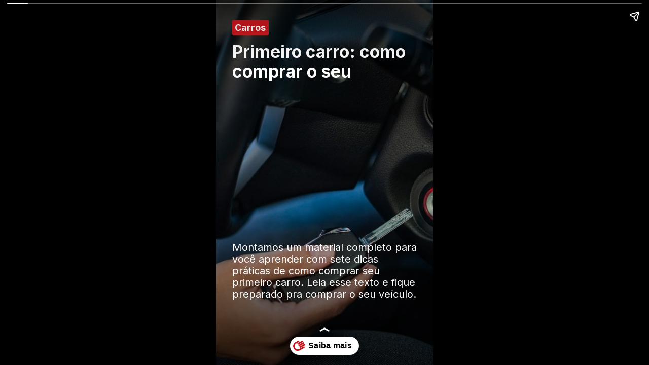

--- FILE ---
content_type: text/html; charset=utf-8
request_url: https://www.embracon.com.br/web-stories/primeiro-carro-como-comprar-o-seu
body_size: 8781
content:
<!DOCTYPE html><html lang="pt-br"><head><meta charSet="utf-8" data-next-head=""/><meta name="viewport" content="minimum-scale=1, initial-scale=1, width=device-width, shrink-to-fit=no, maximum-scale=3, viewport-fit=cover" data-next-head=""/><meta name="application-name" content="Consórcio Embracon" data-next-head=""/><meta name="apple-mobile-web-app-capable" content="yes" data-next-head=""/><meta name="apple-mobile-web-app-status-bar-style" content="default" data-next-head=""/><meta name="apple-mobile-web-app-title" content="Consórcio Embracon" data-next-head=""/><meta name="format-detection" content="telephone=no" data-next-head=""/><meta name="mobile-web-app-capable" content="yes" data-next-head=""/><meta name="msapplication-TileColor" content="#2B5797" data-next-head=""/><meta name="msapplication-tap-highlight" content="no" data-next-head=""/><meta name="theme-color" content="#fff" data-next-head=""/><meta name="google-site-verification" content="mY0rHCP4g7QNlKaax5roNCklsznkQM4NnuC_eZkEHeI" data-next-head=""/><meta name="msvalidate.01" content="B946323B87FB94A60ABA4083051B2627" data-next-head=""/><meta name="p:domain_verify" content="59e42dbd1c393348ec4c5936f15eba54" data-next-head=""/><link rel="shortcut icon" href="/logo.svg" data-next-head=""/><link rel="apple-touch-icon" sizes="180x180" href="/icons/apple-touch-icon.png" data-next-head=""/><link rel="icon" href="/icons/favicon.ico" sizes="32x32" data-next-head=""/><link rel="manifest" href="/manifest.json" data-next-head=""/><meta content="[slug] - Simulação de Consórcio Online - Carta de Crédito para Imóveis, Carros, Motos ou Serviços. Clique Aqui e Confira!" name="description" data-next-head=""/><link rel="dns-prefetch" href="https://www.google-analytics.com" data-next-head=""/><link rel="dns-prefetch" href="https://www.googletagmanager.com" data-next-head=""/><link href="https://www.google-analytics.com" rel="preconnect" data-next-head=""/><link href="https://www.googletagmanager.com" rel="preconnect" data-next-head=""/><link rel="preload" href="/_next/static/media/e4af272ccee01ff0-s.p.woff2" as="font" type="font/woff2" crossorigin="anonymous" data-next-font="size-adjust"/><link rel="preload" href="/_next/static/css/cabe7f6d2426d5a9.css" as="style"/><script type="application/ld+json" data-next-head="">{"@context":"https://schema.org/","@type":"Organization","name":"Consórcio Embracon","logo":"/logo.svg","description":"A Embracon é uma administradora de consórcios brasileira fundada em 1988, com sede em Santana de Parnaíba, São Paulo. Empresa inovadora, especialista em consórcio de automóveis, imóveis e motocicletas. Também é referência no atendimento ao cliente. São mais de 600 parceiros de vendas, 3 mil colaboradores e 165 mil clientes em todo o Brasil. A Embracon é autorizada e fiscalizada pelo Banco Central do Brasil e associada à ABAC (Associação Brasileira das Administradoras de Consórcios).","contactPoint":[{"@type":"ContactPoint","telephone":"0800 888 4321","contactType":"customer service","areaServed":"BR"}],"url":"https://www.embracon.com.br/","image":"https://embra-assets.nyc3.digitaloceanspaces.com/public/matriz.PNG","sameAs":["https://twitter.com/embracon","https://www.linkedin.com/company/consorcioembracon","https://www.facebook.com/embracon","https://www.youtube.com/c/embracon","https://www.instagram.com/embraconoficial/"],"address":{"@type":"PostalAddress","addressCountry":"Brazil","streetAddress":"Alameda Europa, 150","addressLocality":"Santana de Parnaíba"}}</script><link rel="stylesheet" href="/_next/static/css/cabe7f6d2426d5a9.css" data-n-g=""/><noscript data-n-css=""></noscript><script defer="" noModule="" src="/_next/static/chunks/polyfills-42372ed130431b0a.js"></script><script src="/_next/static/chunks/webpack-1bac34a9f84379a6.js" defer=""></script><script src="/_next/static/chunks/framework-98b84387cca58e93.js" defer=""></script><script src="/_next/static/chunks/main-e2734ee30f7e7081.js" defer=""></script><script src="/_next/static/chunks/pages/_app-12dafa6423199bd8.js" defer=""></script><script src="/_next/static/chunks/pages/web-stories/%5Bslug%5D-a0cd33d4b62e31b9.js" defer=""></script><script src="/_next/static/vaT-UDKFhX2V4cXm_NR2P/_buildManifest.js" defer=""></script><script src="/_next/static/vaT-UDKFhX2V4cXm_NR2P/_ssgManifest.js" defer=""></script><style id="__jsx-1521841346">html{font-family:'Inter', 'Inter Fallback'}</style></head><body class="embracon-mode bg-neutral-light antialiased dark:bg-zinc-950"><div id="__next"><noscript id="no-script-taboola"> <img src='//trc.taboola.com/1096750/log/3/unip?en=page_view'
          width='0' height='0' style='display:none'/></noscript><noscript id="no-script-taboola"> <img src='//trc.taboola.com/1096750/log/3/unip?en=page_view'
          width='0' height='0' style='display:none'/></noscript></div><script id="__NEXT_DATA__" type="application/json">{"props":{"pageProps":{"data":{"title":"Primeiro carro: como comprar o seu","slug":"primeiro-carro-como-comprar-o-seu","body":"\u003cp\u003eComo comprar o \u003ca target=\"_blank\" rel=\"noopener noreferrer nofollow\" href=\"https://www.embracon.com.br/blog/primeiro-carro-como-acertar-na-escolha\"\u003e\u003cstrong\u003e\u003cem\u003eprimeiro carro\u003c/em\u003e\u003c/strong\u003e\u003c/a\u003e? Essa é a pergunta que a maioria dos brasileiros faz, principalmente quando falamos de jovens. O “novo normal” impulsionado pela pandemia do COVID-19 reacendeu esse interesse, pois os hábitos dos tempos de isolamento social devem persistir mesmo após o término da crise.\u0026nbsp;\u003c/p\u003e\u003cp\u003eNo entanto, nem todos sabem como escolher seu \u003cstrong\u003e\u003cem\u003eprimeiro carro\u003c/em\u003e\u003c/strong\u003e, ou conhecem todos os itens que precisam antes de fazer esse investimento. As perguntas sobre como \u003ca target=\"_blank\" rel=\"noopener noreferrer nofollow\" href=\"https://www.embracon.com.br/blog/guia-completo-para-a-compra-do-primeiro-carro\"\u003ecomprar seu primeiro carro\u003c/a\u003e vão muito além do custo de fazê-lo acontecer.\u0026nbsp;\u003c/p\u003e\u003cp\u003eHá uma grande variedade de marcas e modelos, abrangendo diferentes perfis de consumidores. Além disso, os métodos de pagamento também podem afetar diretamente o dia a dia dos compradores.\u0026nbsp;\u003c/p\u003e\u003cp\u003ePara tirar essas dúvidas, montamos um material completo para você aprender com sete dicas práticas de como comprar seu primeiro carro. Então, daremos algumas dicas de como comprar seu \u003cstrong\u003e\u003cem\u003eprimeiro carro\u003c/em\u003e\u003c/strong\u003e!\u0026nbsp;\u003c/p\u003e\u003ch2\u003eDicas para comprar seu primeiro carro\u0026nbsp;\u003c/h2\u003e\u003cp\u003eSe você é daqueles que está se planejando para \u003ca target=\"_blank\" rel=\"noopener noreferrer nofollow\" href=\"https://embracon.com.br/blog/comprar-carro-com-consorcio-vale-a-pena\"\u003ecomprar o primeiro carro\u003c/a\u003e, selecionamos abaixo algumas dicas para você fazer escolhas confiantes. Leia completo!\u0026nbsp;\u003c/p\u003e\u003ch3\u003e1. Defina metas\u0026nbsp;\u003c/h3\u003e\u003cp\u003eO primeiro passo importante em nossas dicas sobre como \u003ca target=\"_blank\" rel=\"noopener noreferrer nofollow\" href=\"https://www.embracon.com.br/blog/use-seu-carro-para-ganhar-dinheiro\"\u003ecomprar seu \u003cstrong\u003e\u003cem\u003eprimeiro carro\u003c/em\u003e\u003c/strong\u003e\u003c/a\u003e\u003cstrong\u003e\u003cem\u003e \u003c/em\u003e\u003c/strong\u003eé definir metas que você deseja alcançar. Alguns especialistas apontam que a visualização de metas no papel torna as conquistas mais concretas.\u0026nbsp;\u003c/p\u003e\u003cp\u003eDessa forma, fica mais fácil para você entender o que é preciso para comprar o carro dos seus sonhos e começar a agir.\u0026nbsp;\u003c/p\u003e\u003ch3\u003e2. Planeje a compra do primeiro carro\u0026nbsp;\u003c/h3\u003e\u003cp\u003eAntes de pensar em como comprar seu \u003cstrong\u003e\u003cem\u003eprimeiro carro\u003c/em\u003e\u003c/strong\u003e, você deve fazer um \u003ca target=\"_blank\" rel=\"noopener noreferrer nofollow\" href=\"https://www.embracon.com.br/blog/planejamento-financeiro-um-guia-para-as-financas-nao-sairem-de-controle\"\u003eplanejamento financeiro\u003c/a\u003e pessoal, ou não se arrependerá da transação depois. Coloque suas finanças em ordem, verifique quanto está economizando e quanto planeja alocar para \u003ca target=\"_blank\" rel=\"noopener noreferrer nofollow\" href=\"https://www.embracon.com.br/blog/detalhes-para-prestar-atencao-na-hora-de-comprar-um-carro\"\u003ecomprar um carro\u003c/a\u003e.\u0026nbsp;\u003c/p\u003e\u003cp\u003eUma dica importante nesse momento é não usar todo o seu fundo emergencial para essa compra, pois você pode precisar desse dinheiro extra a qualquer momento. Considere usar apenas uma parte do valor e comece seu planejamento financeiro com esse valor.\u0026nbsp;\u003c/p\u003e\u003ch3\u003e3. Considere o custo depois de comprar um carro\u0026nbsp;\u003c/h3\u003e\u003cp\u003eUm erro muito comum cometido por proprietários de carros que possuem seu primeiro carro é considerar apenas o custo da compra, seja valor em dinheiro, valor de financiamento ou valor sindicalizado.\u0026nbsp;\u003c/p\u003e\u003cp\u003eAo fazer planos de como \u003ca target=\"_blank\" rel=\"noopener noreferrer nofollow\" href=\"https://www.embracon.com.br/blog/posso-comprar-carro-usado-com-consorcio\"\u003ecomprar seu \u003cstrong\u003e\u003cem\u003eprimeiro carro\u003c/em\u003e\u003c/strong\u003e\u003c/a\u003e, é importante considerar os custos após a conclusão do processo de compra e venda.\u0026nbsp;\u003c/p\u003e\u003cp\u003eUma das dicas para comprar seu primeiro carro é que ao fazer o planejamento financeiro e ajustar seu orçamento mensal, não se esqueça de considerar algumas despesas básicas do carro, como:\u0026nbsp;\u003c/p\u003e\u003cul\u003e\u003cli\u003e\u003cp\u003eManutenção;\u0026nbsp;\u003c/p\u003e\u003c/li\u003e\u003cli\u003e\u003cp\u003eSeguro;\u0026nbsp;\u003c/p\u003e\u003c/li\u003e\u003cli\u003e\u003cp\u003eImposto sobre a Propriedade de Veículos Automotores;\u0026nbsp;\u0026nbsp;\u003c/p\u003e\u003c/li\u003e\u003cli\u003e\u003cp\u003eLicenciamento;\u0026nbsp;\u003c/p\u003e\u003c/li\u003e\u003cli\u003e\u003cp\u003e\u003ca target=\"_blank\" rel=\"noopener noreferrer nofollow\" href=\"https://www.embracon.com.br/blog/formas-de-economizar-combustivel\"\u003eCombustível\u003c/a\u003e;\u0026nbsp;\u003c/p\u003e\u003c/li\u003e\u003c/ul\u003e\u003cp\u003eEstas são suas cobranças semanais, mensais ou anuais. Portanto, verifique se ter um carro está ao seu alcance e o que você precisa fazer para mantê-lo.\u0026nbsp;\u003c/p\u003e\u003cp\u003eVocê não pode cometer o erro de pensar que os custos associados à compra de um carro se resumem ao valor dessa mercadoria. Por isso, o planejamento é necessário.\u0026nbsp;\u003c/p\u003e\u003cp\u003eAbaixo, listamos alguns dos custos incorridos na \u003ca target=\"_blank\" rel=\"noopener noreferrer nofollow\" href=\"https://www.embracon.com.br/blog/perca-o-medo-de-dirigir-antes-de-comprar-carro\"\u003ecompra de um carro\u003c/a\u003e. Confira para evitar surpresas no futuro!\u0026nbsp;\u003c/p\u003e\u003ch4\u003e\u003cstrong\u003eTributos\u003c/strong\u003e\u0026nbsp;\u003c/h4\u003e\u003cp\u003eNo Brasil, é impossível não falar da carga tributária sobre as compras. Quando falamos de carros, devemos ter em mente o custo associado ao \u003ca target=\"_blank\" rel=\"noopener noreferrer nofollow\" href=\"https://www.embracon.com.br/blog/o-que-e-o-ipva-e-o-licenciamento\"\u003eIPVA\u003c/a\u003e, que deve ser pago anualmente e geralmente é proporcional ao valor do carro. Além do IPVA, os proprietários de automóveis também precisam pagar uma anuidade.\u0026nbsp;\u003c/p\u003e\u003ch4\u003e\u003cstrong\u003eCombustível\u003c/strong\u003e\u0026nbsp;\u003c/h4\u003e\u003cp\u003eComo \u003ca target=\"_blank\" rel=\"noopener noreferrer nofollow\" href=\"https://www.embracon.com.br/blog/dicas-para-economizar-no-combustivel\"\u003eabastecer um carro não é barato\u003c/a\u003e - é provavelmente a despesa principal e mais fixa de um carro novo - vale a pena olhar para o consumo de combustível.\u0026nbsp;\u003c/p\u003e\u003cp\u003ePor isso, priorize os \u003ca target=\"_blank\" rel=\"noopener noreferrer nofollow\" href=\"https://www.embracon.com.br/blog/como-funcionam-os-carros-flex-e-quais-sao-as-suas-vantagens\"\u003eveículos flex\u003c/a\u003e, que aceitam gasolina e álcool, e estime quanto você vai gastar nesse investimento a cada mês. Para isso, avalie sua rota diária em quilômetros, deixe uma margem para possíveis contingências e calcule quantos litros cada modelo produz por quilômetro.\u0026nbsp;\u003c/p\u003e\u003ch4\u003e\u003cstrong\u003eManutenção\u003c/strong\u003e\u0026nbsp;\u003c/h4\u003e\u003cp\u003eAlguns carros são baratos, mas têm alto valor de reparo. Por isso, antes de \u003ca target=\"_blank\" rel=\"noopener noreferrer nofollow\" href=\"https://www.embracon.com.br/blog/como-escolher-o-seu-proximo-carro\"\u003ecomprar um carro\u003c/a\u003e, é importante considerar o custo das inspeções regulares e ações ainda mais simples do dia a dia, como trocar o óleo, comprar pneus novos e substituir peças por desgaste ou danos.\u0026nbsp;\u003c/p\u003e\u003cp\u003ePor ser o seu\u003cstrong\u003e\u003cem\u003e primeiro carro\u003c/em\u003e\u003c/strong\u003e, é aconselhável preferir modelos mais básicos, que sejam simples e de baixo \u003ca target=\"_blank\" rel=\"noopener noreferrer nofollow\" href=\"https://www.embracon.com.br/blog/manutencao-preventiva-vale-a-pena-investir\"\u003ecusto de manutenção\u003c/a\u003e e certamente não lhe darão dor de cabeça. Hoje, o mercado oferece muitas opções de carros populares que são econômicos, bem equipados e muito confiáveis. Sem dúvida, um deles irá atender às suas necessidades.\u0026nbsp;\u003c/p\u003e\u003ch4\u003e\u003cstrong\u003eSeguro\u003c/strong\u003e\u0026nbsp;\u003c/h4\u003e\u003cp\u003eO \u003ca target=\"_blank\" rel=\"noopener noreferrer nofollow\" href=\"https://www.embracon.com.br/blog/importancia-do-seguro-do-carro\"\u003eseguro de automóvel\u003c/a\u003e também pode ser uma despesa substancial e proporcional ao valor do veículo e dos serviços contratados.\u0026nbsp;\u003c/p\u003e\u003cp\u003eNesse caso, vale a pena fazer uma oferta por um modelo que apareça na sua lista de possíveis aquisições. Alguns veículos, seja por terem peças mais caras ou por serem alvos mais fáceis para criminosos, possuem seguro com prêmio mais alto, o que faz com que os motoristas paguem mais pela proteção.\u0026nbsp;\u003c/p\u003e\u003ch3\u003e4. Economize\u0026nbsp;\u003c/h3\u003e\u003cp\u003eDepois de decidir e saber como comprar seu \u003ca target=\"_blank\" rel=\"noopener noreferrer nofollow\" href=\"https://embracon.com.br/blog/use-o-consorcio-para-comprar-o-seu-primeiro-carro\"\u003eprimeiro carro\u003c/a\u003e, se você não ganhou na loteria, não tem escolha a não ser economizar dinheiro todos os dias. O primeiro passo é analisar seus hábitos de gastos atuais e examinar quais gastos são desnecessários e podem ser descartados ou reduzidos.\u0026nbsp;\u003c/p\u003e\u003cp\u003eSe você costuma comer em restaurantes todos os dias, considere cozinhar em casa e levar comida para o trabalho. Economize eletricidade e use o transporte público sempre que possível.\u0026nbsp;\u003c/p\u003e\u003cp\u003eReduza os passeios de fim de semana e opte por opções de lazer gratuitas, como caminhadas no parque. Pague em dinheiro primeiro, pois usar um cartão de crédito pode aumentar suas finanças.\u0026nbsp;\u003c/p\u003e\u003cp\u003eClaro que não há como deixar de viver completamente durante esse período, mas a ideia é economizar \u003ca target=\"_blank\" rel=\"noopener noreferrer nofollow\" href=\"https://www.embracon.com.br/blog/como-economizar-nos-principais-gastos-da-vida\"\u003ecustos desnecessários\u003c/a\u003e. A partir daí, estabeleça uma meta de quanto deseja economizar da sua renda mensal, levando em consideração a duração inicial da sua meta.\u0026nbsp;\u003c/p\u003e\u003ch3\u003e5. Considere investimentos\u0026nbsp;\u003c/h3\u003e\u003cp\u003eAo se perguntar como \u003ca target=\"_blank\" rel=\"noopener noreferrer nofollow\" href=\"https://www.embracon.com.br/blog/quais-sao-os-principais-tipos-de-carros\"\u003ecomprar seu \u003cstrong\u003e\u003cem\u003eprimeiro carro\u003c/em\u003e\u003c/strong\u003e\u003c/a\u003e, considere sempre investir em suas reservas financeiras. A maioria dos brasileiros ainda depende exclusivamente da poupança para economizar dinheiro e obter renda.\u0026nbsp;\u003c/p\u003e\u003cp\u003eAlém de não estar sujeito ao imposto de renda, o caráter conservador da população do país também favorece a poupança, pois é fácil reivindicar e utilizar a poupança.\u0026nbsp;\u003c/p\u003e\u003cp\u003eNo entanto, com a inflação alta, os ganhos de tais investimentos custam mais aos investidores do que os lucros. Portanto, considere \u003ca target=\"_blank\" rel=\"noopener noreferrer nofollow\" href=\"https://www.embracon.com.br/blog/conheca-os-principais-investimentos-pessoais\"\u003einvestimentos com maior rentabilidade\u003c/a\u003e.\u0026nbsp;\u003c/p\u003e\u003cp\u003eIsso não significa que alguém que nunca aposta em investimentos de alto risco precise se arriscar na bolsa para comprar seu \u003cstrong\u003e\u003cem\u003eprimeiro carro\u003c/em\u003e\u003c/strong\u003e.\u0026nbsp;\u003c/p\u003e\u003cp\u003eExistem investimentos de \u003ca target=\"_blank\" rel=\"noopener noreferrer nofollow\" href=\"https://www.embracon.com.br/blog/vale-a-pena-investir-em-renda-fixa\"\u003erenda fixa\u003c/a\u003e, como o CDB (Certificado de Depósito Bancário), que são tão seguros quanto a poupança. A principal diferença é que o investimento tem um rendimento maior, geralmente superior à taxa de inflação.\u0026nbsp;\u003c/p\u003e\u003cp\u003eAlém de receber seu dinheiro, esta é apenas uma das maneiras de reunir o que você precisa para comprar um carro mais rápido. \u003ca target=\"_blank\" rel=\"noopener noreferrer nofollow\" href=\"https://www.embracon.com.br/blog/investimentos-alto-risco-vale-a-pena\"\u003eInvestimentos de alto risco\u003c/a\u003e tendem a ter retornos maiores, porém, o risco de perder o que você está solicitando é maior.\u0026nbsp;\u003c/p\u003e\u003cp\u003eComo seu objetivo é ganhar seu primeiro carro, arriscar o que você conquistou até agora pode não ser uma boa opção.\u0026nbsp;\u003c/p\u003e\u003ch3\u003e6. Pesquise e escolha o melhor modelo\u0026nbsp;\u003c/h3\u003e\u003cp\u003eMuitas pessoas sonham há muito tempo com um \u003ca target=\"_blank\" rel=\"noopener noreferrer nofollow\" href=\"https://www.embracon.com.br/blog/tipos-de-carros-escolha-o-seu\"\u003emodelo específico\u003c/a\u003e e querem comprá-lo assim que puderem pagar. Mas, você já se perguntou como escolher seu primeiro carro?\u0026nbsp;\u003c/p\u003e\u003cp\u003eO mais importante na hora de comprar seu \u003cstrong\u003e\u003cem\u003eprimeiro carro\u003c/em\u003e\u003c/strong\u003e é não se deixar enganar apenas pela aparência do veículo. O consumidor deve levar em consideração diversos fatores, desde o modelo até a depreciação do veículo na revenda.\u0026nbsp;\u003c/p\u003e\u003cp\u003eQuando estamos \u003ca target=\"_blank\" rel=\"noopener noreferrer nofollow\" href=\"https://www.embracon.com.br/blog/hatch-ou-seda-o-que-e-melhor\"\u003efalando de um modelo\u003c/a\u003e, o comprador precisa avaliar se as especificações se encaixam na sua rotina. Por exemplo, uma família de dois adultos e duas crianças certamente teria dificuldade em se encaixar em um carro menor.\u0026nbsp;\u003c/p\u003e\u003cp\u003ePor isso, avalie quais recursos você mais precisa, como tamanho do porta-malas, número de assentos, espaço interno. Verifique também se é um carro econômico ou se consome muito combustível.\u0026nbsp;\u003c/p\u003e\u003cp\u003eVale ressaltar que cada modelo costuma ter um custo de seguro diferente, pois é calculado com base em sua taxa de sinistralidade. Esta é uma taxa anual que você incorrerá, então fique atento ao valor do carro que você escolher.\u0026nbsp;\u003c/p\u003e\u003ch3\u003e7. Negocie com a concessionária\u0026nbsp;\u003c/h3\u003e\u003cp\u003eVocê pode ter encontrado o carro perfeito da sua marca favorita a um preço que cabe no seu orçamento. Está na hora de fechar o negócio? É importante saber que pagar não é tudo.\u0026nbsp;\u003c/p\u003e\u003cp\u003eComo comprador, você não só pode como deve negociar as melhores condições e vantagens. E isso pode ser feito diretamente com o revendedor.\u0026nbsp;\u003c/p\u003e\u003cp\u003eHoje, as concessionárias podem oferecer uma ampla gama de serviços, desde cadastro gratuito, incluindo adicionar mais itens ao seu carro (como ar-condicionado ou vidros elétricos) a um preço menor, até pagar ou dividir o custo de ser o primeiro IPVA ou abastecer os primeiros meses.\u0026nbsp;\u003c/p\u003e\u003cp\u003e\u003ca target=\"_blank\" rel=\"noopener noreferrer nofollow\" href=\"https://www.embracon.com.br/blog/compre-o-primeiro-automovel-com-o-consorcio\"\u003eCarros novos\u003c/a\u003e também vêm com garantia de fábrica, que pode ser estendida se você conseguir negociar um bom negócio com a concessionária. Antes de concluir sua compra e assinar um contrato, considere se você pode obter um desconto em visitas de manutenção planejadas ou serviços nos quais precisará confiar no futuro, como alinhamento e substituição de conjuntos de pneus.\u0026nbsp;\u003c/p\u003e\u003ch2\u003eComo fazer consórcio de automóveis para comprar o primeiro carro\u0026nbsp;\u003c/h2\u003e\u003cp\u003eComo as taxas de financiamento continuam oscilando, os \u003ca target=\"_blank\" rel=\"noopener noreferrer nofollow\" href=\"https://www.embracon.com.br/blog/consorcio-de-carro-compre-seu-automovel-sem-juros\"\u003econsórcios de carros\u003c/a\u003e se tornaram uma alternativa para realizar o sonho de comprar seu \u003cstrong\u003e\u003cem\u003eprimeiro carro \u003c/em\u003e\u003c/strong\u003eou até mesmo trocar.\u0026nbsp;\u003c/p\u003e\u003cp\u003eA seguir, saiba como funciona um \u003ca target=\"_blank\" rel=\"noopener noreferrer nofollow\" href=\"https://embracon.com.br/blog/pequeno-guia-sobre-o-consorcio-de-automoveis\"\u003econsórcio de automóveis\u003c/a\u003e e os principais prós e contras desse tipo de crédito.\u0026nbsp;\u003c/p\u003e\u003ch3\u003eO que é consórcio de carros?\u0026nbsp;\u003c/h3\u003e\u003cp\u003eUm sistema de consórcio é uma economia colaborativa onde um grupo de pessoas se reúne para atingir um objetivo comum, seja comprar bens, viajar ou contratar serviços.\u0026nbsp;\u003c/p\u003e\u003cp\u003eNo caso de \u003ca target=\"_blank\" rel=\"noopener noreferrer nofollow\" href=\"https://www.embracon.com.br/blog/pensando-em-comprar-um-carro-saiba-o-que-levar-em-consideracao\"\u003econsórcio de automóveis\u003c/a\u003e, o grupo deve ter interesse em adquirir veículos. Para isso, todos do grupo assinam um contrato se comprometendo a fazer um pagamento mensal.\u0026nbsp;\u003c/p\u003e\u003cp\u003eQuem faz todos os intermédios é uma \u003ca target=\"_blank\" rel=\"noopener noreferrer nofollow\" href=\"https://www.embracon.com.br/blog/afinal-o-que-uma-administradora-de-consorcio-faz\"\u003eadministradora de consórcio\u003c/a\u003e, que também é responsável pelo acompanhamento dos pagamentos.\u0026nbsp;\u003c/p\u003e\u003ch3\u003eComo funciona o consórcio de carros?\u0026nbsp;\u003c/h3\u003e\u003cp\u003eAo contrário de um empréstimo, um consórcio de veículos funciona como uma poupança programática e você não compra o ativo de imediato. A consideração dos benefícios é obtida por meio de sorteio ou lances.\u0026nbsp;\u003c/p\u003e\u003ch4\u003eTaxa de administração\u0026nbsp;\u003c/h4\u003e\u003cp\u003eEmbora o consórcio de carros esteja isento de juros, cada integrante do grupo deve pagar a \u003ca target=\"_blank\" rel=\"noopener noreferrer nofollow\" href=\"https://embracon.com.br/blog/explicando-o-consorcio-e-sua-taxa-de-administracao\"\u003etaxa de administração\u003c/a\u003e para a administradora de consórcio.\u0026nbsp;\u0026nbsp;\u003c/p\u003e\u003cp\u003eAlém disso, existem outras despesas e encargos financeiros, como o \u003ca target=\"_blank\" rel=\"noopener noreferrer nofollow\" href=\"https://www.embracon.com.br/blog/o-que-e-e-como-funciona-o-fundo-de-reserva\"\u003efundo de reserva\u003c/a\u003e, que é destinado para cobrir perdas em caso de inadimplência do grupo, seguro de vida, entre outros encargos.\u0026nbsp;\u0026nbsp;\u003c/p\u003e\u003ch4\u003eContemplação no consórcio\u0026nbsp;\u003c/h4\u003e\u003cp\u003eO participante contemplado recebe uma carta de crédito no valor contratado no início do consórcio. Isso pode ocorrer de duas formas:\u0026nbsp;\u003c/p\u003e\u003cul\u003e\u003cli\u003e\u003cp\u003e\u003ca target=\"_blank\" rel=\"noopener noreferrer nofollow\" href=\"https://www.embracon.com.br/conhecaoconsorcio/como-sao-realizados-os-sorteios-nas-assembleias\"\u003eSorteios\u003c/a\u003e: os participantes do grupo de consórcio participam de sorteios mensais. Dessa forma, todos os meses um integrante do grupo recebe a carta de crédito. É importante lembrar que é preciso ter paciência para participar desse tipo de negócio, já que não há garantias de que você será contemplado logo nos primeiros meses.\u0026nbsp;\u003c/p\u003e\u003c/li\u003e\u003cli\u003e\u003cp\u003e\u003ca target=\"_blank\" rel=\"noopener noreferrer nofollow\" href=\"https://www.embracon.com.br/conhecaoconsorcio/o-que-e-o-lance\"\u003eLances\u003c/a\u003e: a segunda forma de contemplação são os lances feitos por quem não deseja aguardar os sorteios para ser contemplado. O lance funciona por meio do adiantamento de parcelas. Nesse caso, quem adiantar o maior valor será selecionado.\u0026nbsp;\u003c/p\u003e\u003c/li\u003e\u003c/ul\u003e\u003ch4\u003eCarta de crédito\u0026nbsp;\u003c/h4\u003e\u003cp\u003eNão, você leu certo: o consorciado pretendido não recebeu o veículo nem o valor em dinheiro. Em vez disso, ele recebeu uma \u003ca target=\"_blank\" rel=\"noopener noreferrer nofollow\" href=\"https://www.embracon.com.br/conhecaoconsorcio/o-que-e-carta-de-credito\"\u003ecarta de crédito\u003c/a\u003e.\u0026nbsp;\u003c/p\u003e\u003cp\u003ePortanto, ele deve ir até a loja onde comprou o veículo, selecionar o modelo que deseja e apresentar uma carta de crédito para pagamento. Todo o procedimento de pagamento do carro é realizado pela administradora do consórcio.\u0026nbsp;\u003c/p\u003e\u003ch3\u003eVantagens do consórcio de automóveis\u0026nbsp;\u003c/h3\u003e\u003cp\u003eComo vimos, os consórcios são uma das formas mais acessíveis para quem busca comprar ou trocar um carro nos dias de hoje e, com isso, estão ganhando cada vez mais atenção dos consumidores. Isso se deve obviamente às enormes vantagens que oferece, como:\u0026nbsp;\u003c/p\u003e\u003cul\u003e\u003cli\u003e\u003cp\u003eNão tem incidência de \u003ca target=\"_blank\" rel=\"noopener noreferrer nofollow\" href=\"https://www.embracon.com.br/blog/parcela-de-consorcio-tem-juros\"\u003ejuros\u003c/a\u003e: embora existam custos como taxa de administração, adesão, entre outras, a principal vantagem do consórcio é que não há juros.\u0026nbsp;\u0026nbsp;\u003c/p\u003e\u003c/li\u003e\u003cli\u003e\u003cp\u003eParcelamento flexível: o consórcio pode ser facilmente adaptável ao seu bolso, já que você pode escolher o número e, consequentemente, o valor das parcelas a serem pagas. Só é preciso ficar atento, porque com muitas parcelas pode ser que as taxas administrativas sejam maiores. Portanto, leia o \u003ca target=\"_blank\" rel=\"noopener noreferrer nofollow\" href=\"https://www.embracon.com.br/blog/o-que-e-necessario-avaliar-no-contrato-de-consorcio\"\u003econtrato\u003c/a\u003e com atenção e tire todas as suas dúvidas antes de assiná-lo.\u0026nbsp;\u003c/p\u003e\u003c/li\u003e\u003cli\u003e\u003cp\u003ePermite compras à vista: ao ser contemplado, a carta de crédito no valor total do consórcio é entregue. Com a carta em mãos, é possível pagar à vista pelo bem escolhido, um carro por exemplo. E sempre que um pagamento é feito à vista a margem para negociações é melhor, com grandes chances de conseguir um desconto.\u0026nbsp;\u0026nbsp;\u003c/p\u003e\u003c/li\u003e\u003c/ul\u003e\u003cp\u003eEste artigo foi útil? Continue acompanhando o blog para ter acesso a mais conteúdos como este. \u003ca target=\"_blank\" rel=\"noopener noreferrer nofollow\" href=\"https://simulador.embracon.com.br/\"\u003eAproveite para fazer sua simulação conosco\u003c/a\u003e!\u0026nbsp;\u003c/p\u003e","summary":"Montamos um material completo para você aprender com sete dicas práticas de como comprar seu primeiro carro. Leia esse texto e fique preparado pra comprar o seu veículo.","meta_description":"Montamos um material completo para você aprender com sete dicas práticas de como comprar seu primeiro carro. Leia esse texto e fique preparado pra comprar o seu veículo.","image":"https://embra-assets.nyc3.digitaloceanspaces.com/public/blog/20bhjBu0kfFvoSXtTdy0vBXu99wbTS-metaUHJpbWVpcm8gY2Fycm9fIGNvbW8gY29tcHJhciBvIHNldS5qcGc%3D-.jpg","featured":false,"published_on":"2022-04-12T03:00:00.000000Z","created_at":"12/04/2022","category":{"title":"Carros","slug":"carros","image":"https://embra-assets.nyc3.digitaloceanspaces.com/public/blog/como-os-carros-ajudam-no-seu-negocio.jpg","created_at":"2022-02-16T22:17:08.000000Z"},"tags":[{"title":"Consórcio de Carro","slug":"consorcio-de-carro","image":"https://embra-assets.nyc3.digitaloceanspaces.com/public/blog/como-os-carros-ajudam-no-seu-negocio.jpg","created_at":"2022-02-16T22:17:08.000000Z"},{"title":"Dicas de Carro","slug":"dicas-de-carro","image":"https://embra-assets.nyc3.digitaloceanspaces.com/public/blog/como-os-carros-ajudam-no-seu-negocio.jpg","created_at":"2022-02-16T22:17:08.000000Z"}]}},"__N_SSG":true},"page":"/web-stories/[slug]","query":{"slug":"primeiro-carro-como-comprar-o-seu"},"buildId":"vaT-UDKFhX2V4cXm_NR2P","isFallback":false,"isExperimentalCompile":false,"gsp":true,"scriptLoader":[]}</script></body></html>

--- FILE ---
content_type: application/javascript; charset=utf-8
request_url: https://www.embracon.com.br/_next/static/chunks/pages/_app-12dafa6423199bd8.js
body_size: 5981
content:
(self.webpackChunk_N_E=self.webpackChunk_N_E||[]).push([[636],{5522:e=>{"use strict";e.exports=JSON.parse('{"id":"google-maps-embed","description":"Embed a Google Maps embed on your webpage","website":"https://developers.google.com/maps/documentation/embed/get-started","html":{"element":"iframe","attributes":{"loading":"lazy","src":{"url":"https://www.google.com/maps/embed/v1/place","slugParam":"mode","params":["key","q","center","zoom","maptype","language","region"]},"referrerpolicy":"no-referrer-when-downgrade","frameborder":"0","style":"border:0","allowfullscreen":true,"width":null,"height":null}}}')},7493:function(e,t,n){"use strict";var r=this&&this.__rest||function(e,t){var n={};for(var r in e)Object.prototype.hasOwnProperty.call(e,r)&&0>t.indexOf(r)&&(n[r]=e[r]);if(null!=e&&"function"==typeof Object.getOwnPropertySymbols)for(var o=0,r=Object.getOwnPropertySymbols(e);o<r.length;o++)0>t.indexOf(r[o])&&Object.prototype.propertyIsEnumerable.call(e,r[o])&&(n[r[o]]=e[r[o]]);return n},o=this&&this.__importDefault||function(e){return e&&e.__esModule?e:{default:e}};Object.defineProperty(t,"__esModule",{value:!0}),t.GoogleAnalytics=void 0;let s=o(n(81025)),i=n(9957);t.GoogleAnalytics=e=>{var t=r(e,[]);return(0,i.formatData)(s.default,t)}},9957:(e,t)=>{"use strict";function n(e,t,r=!1){return t?Object.keys(e).filter(e=>r?!t.includes(e):t.includes(e)).reduce((t,n)=>(t[n]=e[n],t),{}):{}}function r(e,t,n,r){let o=r&&Object.keys(r).length>0?new URL(Object.values(r)[0],e):new URL(e);return t&&n&&t.forEach(e=>{n[e]&&o.searchParams.set(e,n[e])}),o.toString()}function o(e,t,n,o,s){var i;if(!t)return`<${e}></${e}>`;let a=(null==(i=t.src)?void 0:i.url)?Object.assign(Object.assign({},t),{src:r(t.src.url,t.src.params,o,s)}):t,l=Object.keys(Object.assign(Object.assign({},a),n)).reduce((e,t)=>{let r=null==n?void 0:n[t],o=a[t],s=null!=r?r:o,i=!0===s?t:`${t}="${s}"`;return s?e+` ${i}`:e},"");return`<${e}${l}></${e}>`}Object.defineProperty(t,"__esModule",{value:!0}),t.formatData=t.createHtml=t.formatUrl=void 0,t.formatUrl=r,t.createHtml=o,t.formatData=function(e,t){var s,i,a,l,c;let u=n(t,null==(s=e.scripts)?void 0:s.reduce((e,t)=>[...e,...Array.isArray(t.params)?t.params:[]],[])),d=n(t,null==(a=null==(i=e.html)?void 0:i.attributes.src)?void 0:a.params),m=n(t,[null==(c=null==(l=e.html)?void 0:l.attributes.src)?void 0:c.slugParam]),p=n(t,[...Object.keys(u),...Object.keys(d),...Object.keys(m)],!0);return Object.assign(Object.assign({},e),{html:e.html?o(e.html.element,e.html.attributes,p,d,m):null,scripts:e.scripts?e.scripts.map(e=>Object.assign(Object.assign({},e),{url:r(e.url,e.params,u)})):null})}},14932:function(e,t,n){"use strict";var r=this&&this.__importDefault||function(e){return e&&e.__esModule?e:{default:e}};Object.defineProperty(t,"__esModule",{value:!0}),t.sendGTMEvent=void 0,t.GoogleTagManager=function(e){let{gtmId:t,gtmScriptUrl:n="https://www.googletagmanager.com/gtm.js",dataLayerName:r="dataLayer",auth:l,preview:c,dataLayer:u,nonce:d}=e;a=r;let m="dataLayer"!==r?`&l=${r}`:"",p=l?`&gtm_auth=${l}`:"",h=c?`&gtm_preview=${c}&gtm_cookies_win=x`:"";return(0,s.useEffect)(()=>{performance.mark("mark_feature_usage",{detail:{feature:"next-third-parties-gtm"}})},[]),(0,o.jsxs)(o.Fragment,{children:[(0,o.jsx)(i.default,{id:"_next-gtm-init",dangerouslySetInnerHTML:{__html:`
      (function(w,l){
        w[l]=w[l]||[];
        w[l].push({'gtm.start': new Date().getTime(),event:'gtm.js'});
        ${u?`w[l].push(${JSON.stringify(u)})`:""}
      })(window,'${r}');`},nonce:d}),(0,o.jsx)(i.default,{id:"_next-gtm","data-ntpc":"GTM",src:`${n}?id=${t}${m}${p}${h}`,nonce:d})]})};let o=n(67002),s=n(16466),i=r(n(48383)),a="dataLayer";t.sendGTMEvent=(e,t)=>{let n=t||a;window[n]=window[n]||[],window[n].push(e)}},22691:(e,t,n)=>{"use strict";Object.defineProperty(t,"__esModule",{value:!0}),t.default=function({html:e,height:t=null,width:n=null,children:s,dataNtpc:i=""}){return(0,o.useEffect)(()=>{i&&performance.mark("mark_feature_usage",{detail:{feature:`next-third-parties-${i}`}})},[i]),(0,r.jsxs)(r.Fragment,{children:[s,e?(0,r.jsx)("div",{style:{height:null!=t?`${t}px`:"auto",width:null!=n?`${n}px`:"auto"},"data-ntpc":i,dangerouslySetInnerHTML:{__html:e}}):null]})};let r=n(67002),o=n(16466)},27438:e=>{"use strict";e.exports=JSON.parse('{"id":"youtube-embed","description":"Embed a YouTube embed on your webpage.","website":"https://github.com/paulirish/lite-youtube-embed","html":{"element":"lite-youtube","attributes":{"videoid":null,"playlabel":null}},"stylesheets":["https://cdn.jsdelivr.net/gh/paulirish/lite-youtube-embed@master/src/lite-yt-embed.css"],"scripts":[{"url":"https://cdn.jsdelivr.net/gh/paulirish/lite-youtube-embed@master/src/lite-yt-embed.js","strategy":"idle","location":"head","action":"append"}]}')},27925:(e,t,n)=>{"use strict";var r=n(2272);n(91826);var o=n(16466),s=function(e){return e&&"object"==typeof e&&"default"in e?e:{default:e}}(o),i=void 0!==r&&r.env&&!0,a=function(e){return"[object String]"===Object.prototype.toString.call(e)},l=function(){function e(e){var t=void 0===e?{}:e,n=t.name,r=void 0===n?"stylesheet":n,o=t.optimizeForSpeed,s=void 0===o?i:o;c(a(r),"`name` must be a string"),this._name=r,this._deletedRulePlaceholder="#"+r+"-deleted-rule____{}",c("boolean"==typeof s,"`optimizeForSpeed` must be a boolean"),this._optimizeForSpeed=s,this._serverSheet=void 0,this._tags=[],this._injected=!1,this._rulesCount=0;var l=document.querySelector('meta[property="csp-nonce"]');this._nonce=l?l.getAttribute("content"):null}var t,n=e.prototype;return n.setOptimizeForSpeed=function(e){c("boolean"==typeof e,"`setOptimizeForSpeed` accepts a boolean"),c(0===this._rulesCount,"optimizeForSpeed cannot be when rules have already been inserted"),this.flush(),this._optimizeForSpeed=e,this.inject()},n.isOptimizeForSpeed=function(){return this._optimizeForSpeed},n.inject=function(){var e=this;if(c(!this._injected,"sheet already injected"),this._injected=!0,this._optimizeForSpeed){this._tags[0]=this.makeStyleTag(this._name),this._optimizeForSpeed="insertRule"in this.getSheet(),this._optimizeForSpeed||(i||console.warn("StyleSheet: optimizeForSpeed mode not supported falling back to standard mode."),this.flush(),this._injected=!0);return}this._serverSheet={cssRules:[],insertRule:function(t,n){return"number"==typeof n?e._serverSheet.cssRules[n]={cssText:t}:e._serverSheet.cssRules.push({cssText:t}),n},deleteRule:function(t){e._serverSheet.cssRules[t]=null}}},n.getSheetForTag=function(e){if(e.sheet)return e.sheet;for(var t=0;t<document.styleSheets.length;t++)if(document.styleSheets[t].ownerNode===e)return document.styleSheets[t]},n.getSheet=function(){return this.getSheetForTag(this._tags[this._tags.length-1])},n.insertRule=function(e,t){if(c(a(e),"`insertRule` accepts only strings"),this._optimizeForSpeed){var n=this.getSheet();"number"!=typeof t&&(t=n.cssRules.length);try{n.insertRule(e,t)}catch(t){return i||console.warn("StyleSheet: illegal rule: \n\n"+e+"\n\nSee https://stackoverflow.com/q/20007992 for more info"),-1}}else{var r=this._tags[t];this._tags.push(this.makeStyleTag(this._name,e,r))}return this._rulesCount++},n.replaceRule=function(e,t){if(this._optimizeForSpeed){var n=this.getSheet();if(t.trim()||(t=this._deletedRulePlaceholder),!n.cssRules[e])return e;n.deleteRule(e);try{n.insertRule(t,e)}catch(r){i||console.warn("StyleSheet: illegal rule: \n\n"+t+"\n\nSee https://stackoverflow.com/q/20007992 for more info"),n.insertRule(this._deletedRulePlaceholder,e)}}else{var r=this._tags[e];c(r,"old rule at index `"+e+"` not found"),r.textContent=t}return e},n.deleteRule=function(e){if(this._optimizeForSpeed)this.replaceRule(e,"");else{var t=this._tags[e];c(t,"rule at index `"+e+"` not found"),t.parentNode.removeChild(t),this._tags[e]=null}},n.flush=function(){this._injected=!1,this._rulesCount=0,this._tags.forEach(function(e){return e&&e.parentNode.removeChild(e)}),this._tags=[]},n.cssRules=function(){var e=this;return this._tags.reduce(function(t,n){return n?t=t.concat(Array.prototype.map.call(e.getSheetForTag(n).cssRules,function(t){return t.cssText===e._deletedRulePlaceholder?null:t})):t.push(null),t},[])},n.makeStyleTag=function(e,t,n){t&&c(a(t),"makeStyleTag accepts only strings as second parameter");var r=document.createElement("style");this._nonce&&r.setAttribute("nonce",this._nonce),r.type="text/css",r.setAttribute("data-"+e,""),t&&r.appendChild(document.createTextNode(t));var o=document.head||document.getElementsByTagName("head")[0];return n?o.insertBefore(r,n):o.appendChild(r),r},t=[{key:"length",get:function(){return this._rulesCount}}],function(e,t){for(var n=0;n<t.length;n++){var r=t[n];r.enumerable=r.enumerable||!1,r.configurable=!0,"value"in r&&(r.writable=!0),Object.defineProperty(e,r.key,r)}}(e.prototype,t),e}();function c(e,t){if(!e)throw Error("StyleSheet: "+t+".")}var u=function(e){for(var t=5381,n=e.length;n;)t=33*t^e.charCodeAt(--n);return t>>>0},d={};function m(e,t){if(!t)return"jsx-"+e;var n=String(t),r=e+n;return d[r]||(d[r]="jsx-"+u(e+"-"+n)),d[r]}function p(e,t){var n=e+t;return d[n]||(d[n]=t.replace(/__jsx-style-dynamic-selector/g,e)),d[n]}var h=function(){function e(e){var t=void 0===e?{}:e,n=t.styleSheet,r=void 0===n?null:n,o=t.optimizeForSpeed,s=void 0!==o&&o;this._sheet=r||new l({name:"styled-jsx",optimizeForSpeed:s}),this._sheet.inject(),r&&"boolean"==typeof s&&(this._sheet.setOptimizeForSpeed(s),this._optimizeForSpeed=this._sheet.isOptimizeForSpeed()),this._fromServer=void 0,this._indices={},this._instancesCounts={}}var t=e.prototype;return t.add=function(e){var t=this;void 0===this._optimizeForSpeed&&(this._optimizeForSpeed=Array.isArray(e.children),this._sheet.setOptimizeForSpeed(this._optimizeForSpeed),this._optimizeForSpeed=this._sheet.isOptimizeForSpeed()),this._fromServer||(this._fromServer=this.selectFromServer(),this._instancesCounts=Object.keys(this._fromServer).reduce(function(e,t){return e[t]=0,e},{}));var n=this.getIdAndRules(e),r=n.styleId,o=n.rules;if(r in this._instancesCounts){this._instancesCounts[r]+=1;return}var s=o.map(function(e){return t._sheet.insertRule(e)}).filter(function(e){return -1!==e});this._indices[r]=s,this._instancesCounts[r]=1},t.remove=function(e){var t=this,n=this.getIdAndRules(e).styleId;if(function(e,t){if(!e)throw Error("StyleSheetRegistry: "+t+".")}(n in this._instancesCounts,"styleId: `"+n+"` not found"),this._instancesCounts[n]-=1,this._instancesCounts[n]<1){var r=this._fromServer&&this._fromServer[n];r?(r.parentNode.removeChild(r),delete this._fromServer[n]):(this._indices[n].forEach(function(e){return t._sheet.deleteRule(e)}),delete this._indices[n]),delete this._instancesCounts[n]}},t.update=function(e,t){this.add(t),this.remove(e)},t.flush=function(){this._sheet.flush(),this._sheet.inject(),this._fromServer=void 0,this._indices={},this._instancesCounts={}},t.cssRules=function(){var e=this,t=this._fromServer?Object.keys(this._fromServer).map(function(t){return[t,e._fromServer[t]]}):[],n=this._sheet.cssRules();return t.concat(Object.keys(this._indices).map(function(t){return[t,e._indices[t].map(function(e){return n[e].cssText}).join(e._optimizeForSpeed?"":"\n")]}).filter(function(e){return!!e[1]}))},t.styles=function(e){var t,n;return t=this.cssRules(),void 0===(n=e)&&(n={}),t.map(function(e){var t=e[0],r=e[1];return s.default.createElement("style",{id:"__"+t,key:"__"+t,nonce:n.nonce?n.nonce:void 0,dangerouslySetInnerHTML:{__html:r}})})},t.getIdAndRules=function(e){var t=e.children,n=e.dynamic,r=e.id;if(n){var o=m(r,n);return{styleId:o,rules:Array.isArray(t)?t.map(function(e){return p(o,e)}):[p(o,t)]}}return{styleId:m(r),rules:Array.isArray(t)?t:[t]}},t.selectFromServer=function(){return Array.prototype.slice.call(document.querySelectorAll('[id^="__jsx-"]')).reduce(function(e,t){return e[t.id.slice(2)]=t,e},{})},e}(),f=o.createContext(null);f.displayName="StyleSheetContext";var g=s.default.useInsertionEffect||s.default.useLayoutEffect,y=new h;function _(e){var t=y||o.useContext(f);return t&&g(function(){return t.add(e),function(){t.remove(e)}},[e.id,String(e.dynamic)]),null}_.dynamic=function(e){return e.map(function(e){return m(e[0],e[1])}).join(" ")},t.style=_},29098:(e,t,n)=>{e.exports=n(45581)},43177:()=>{},44223:(e,t,n)=>{"use strict";Object.defineProperty(t,"__esModule",{value:!0}),t.YouTubeEmbed=t.GoogleMapsEmbed=t.GoogleAnalytics=void 0;var r=n(7493);Object.defineProperty(t,"GoogleAnalytics",{enumerable:!0,get:function(){return r.GoogleAnalytics}});var o=n(99370);Object.defineProperty(t,"GoogleMapsEmbed",{enumerable:!0,get:function(){return o.GoogleMapsEmbed}});var s=n(88006);Object.defineProperty(t,"YouTubeEmbed",{enumerable:!0,get:function(){return s.YouTubeEmbed}})},48383:(e,t,n)=>{e.exports=n(74110)},57079:e=>{e.exports={style:{fontFamily:"'Inter', 'Inter Fallback'",fontStyle:"normal"},className:"__className_f367f3"}},74526:(e,t,n)=>{"use strict";e.exports=n(27925).style},74934:function(e,t,n){"use strict";let r;var o=this&&this.__importDefault||function(e){return e&&e.__esModule?e:{default:e}};Object.defineProperty(t,"__esModule",{value:!0}),t.GoogleAnalytics=function(e){let{gaId:t,debugMode:n,dataLayerName:o="dataLayer",nonce:l}=e;return void 0===r&&(r=o),(0,i.useEffect)(()=>{performance.mark("mark_feature_usage",{detail:{feature:"next-third-parties-ga"}})},[]),(0,s.jsxs)(s.Fragment,{children:[(0,s.jsx)(a.default,{id:"_next-ga-init",dangerouslySetInnerHTML:{__html:`
          window['${o}'] = window['${o}'] || [];
          function gtag(){window['${o}'].push(arguments);}
          gtag('js', new Date());

          gtag('config', '${t}' ${n?",{ 'debug_mode': true }":""});`},nonce:l}),(0,s.jsx)(a.default,{id:"_next-ga",src:`https://www.googletagmanager.com/gtag/js?id=${t}`,nonce:l})]})},t.sendGAEvent=function(){if(void 0===r)return void console.warn("@next/third-parties: GA has not been initialized");window[r]?window[r].push(arguments):console.warn(`@next/third-parties: GA dataLayer ${r} does not exist`)};let s=n(67002),i=n(16466),a=o(n(48383))},75499:function(e,t,n){"use strict";var r=this&&this.__importDefault||function(e){return e&&e.__esModule?e:{default:e}};Object.defineProperty(t,"__esModule",{value:!0}),t.default=function(e){let{apiKey:t,...n}=e,r={...n,key:t},{html:a}=(0,s.GoogleMapsEmbed)(r);return(0,o.jsx)(i.default,{height:r.height||null,width:r.width||null,html:a,dataNtpc:"GoogleMapsEmbed"})};let o=n(67002),s=n(44223),i=r(n(22691))},75913:(e,t,n)=>{"use strict";n.r(t),n.d(t,{default:()=>y});var r=n(67002),o=n(74526),s=n.n(o);n(43177);var i=n(57079),a=n.n(i),l=n(29098),c=n.n(l),u=n(77817);function d(e){let{data:t}=e;return(0,r.jsx)(c(),{children:(0,r.jsx)("script",{type:"application/ld+json",dangerouslySetInnerHTML:{__html:JSON.stringify(t)}})})}function m(){let{pathname:e}=(0,u.useRouter)();return(0,r.jsxs)(r.Fragment,{children:[(0,r.jsxs)(c(),{children:[(0,r.jsx)("meta",{name:"application-name",content:"Cons\xf3rcio Embracon"}),(0,r.jsx)("meta",{name:"apple-mobile-web-app-capable",content:"yes"}),(0,r.jsx)("meta",{name:"apple-mobile-web-app-status-bar-style",content:"default"}),(0,r.jsx)("meta",{name:"apple-mobile-web-app-title",content:"Cons\xf3rcio Embracon"}),(0,r.jsx)("meta",{name:"format-detection",content:"telephone=no"}),(0,r.jsx)("meta",{name:"mobile-web-app-capable",content:"yes"}),(0,r.jsx)("meta",{name:"msapplication-TileColor",content:"#2B5797"}),(0,r.jsx)("meta",{name:"msapplication-tap-highlight",content:"no"}),(0,r.jsx)("meta",{name:"theme-color",content:"#fff"}),(0,r.jsx)("meta",{name:"google-site-verification",content:"mY0rHCP4g7QNlKaax5roNCklsznkQM4NnuC_eZkEHeI"}),(0,r.jsx)("meta",{name:"msvalidate.01",content:"B946323B87FB94A60ABA4083051B2627"}),(0,r.jsx)("meta",{name:"p:domain_verify",content:"59e42dbd1c393348ec4c5936f15eba54"}),(0,r.jsx)("link",{rel:"shortcut icon",href:"/logo.svg"}),(0,r.jsx)("link",{rel:"apple-touch-icon",sizes:"180x180",href:"/icons/apple-touch-icon.png"}),(0,r.jsx)("link",{rel:"icon",href:"/icons/favicon.ico",sizes:"32x32"}),(0,r.jsx)("meta",{name:"viewport",content:"minimum-scale=1, initial-scale=1, width=device-width, shrink-to-fit=no, maximum-scale=3, viewport-fit=cover"}),(0,r.jsx)("link",{rel:"manifest",href:"/manifest.json"}),(0,r.jsx)("meta",{content:"".concat(function(e){var t;let n=e.lastIndexOf("/");return(t=e.substring(n+1,1e3).replace(/-/g," ").replace("///g","")).charAt(0).toUpperCase()+t.slice(1)+" -"}(e)," Simula\xe7\xe3o de Cons\xf3rcio Online - Carta de Cr\xe9dito para Im\xf3veis, Carros, Motos ou Servi\xe7os. Clique Aqui e Confira!"),name:"description"}),(0,r.jsx)("link",{rel:"dns-prefetch",href:"https://www.google-analytics.com"}),(0,r.jsx)("link",{rel:"dns-prefetch",href:"https://www.googletagmanager.com"}),(0,r.jsx)("link",{href:"https://www.google-analytics.com",rel:"preconnect"}),(0,r.jsx)("link",{href:"https://www.googletagmanager.com",rel:"preconnect"})]}),(0,r.jsx)(d,{data:{"@context":"https://schema.org/","@type":"Organization",name:"Cons\xf3rcio Embracon",logo:"/logo.svg",description:"A Embracon \xe9 uma administradora de cons\xf3rcios brasileira fundada em 1988, com sede em Santana de Parna\xedba, S\xe3o Paulo. Empresa inovadora, especialista em cons\xf3rcio de autom\xf3veis, im\xf3veis e motocicletas. Tamb\xe9m \xe9 refer\xeancia no atendimento ao cliente. S\xe3o mais de 600 parceiros de vendas, 3 mil colaboradores e 165 mil clientes em todo o Brasil. A Embracon \xe9 autorizada e fiscalizada pelo Banco Central do Brasil e associada \xe0 ABAC (Associa\xe7\xe3o Brasileira das Administradoras de Cons\xf3rcios).",contactPoint:[{"@type":"ContactPoint",telephone:"0800 888 4321",contactType:"customer service",areaServed:"BR"}],url:"https://www.embracon.com.br/",image:"https://embra-assets.nyc3.digitaloceanspaces.com/public/matriz.PNG",sameAs:["https://twitter.com/embracon","https://www.linkedin.com/company/consorcioembracon","https://www.facebook.com/embracon","https://www.youtube.com/c/embracon","https://www.instagram.com/embraconoficial/"],address:{"@type":"PostalAddress",addressCountry:"Brazil",streetAddress:"Alameda Europa, 150",addressLocality:"Santana de Parna\xedba"}}})]})}var p=n(48383),h=n.n(p),f=n(87422);function g(){return(0,r.jsxs)(r.Fragment,{children:[(0,r.jsx)(f.GoogleTagManager,{gtmId:"GTM-TPQX5D8"}),(0,r.jsx)(h(),{id:"taboola-head",strategy:"afterInteractive",dangerouslySetInnerHTML:{__html:"\n          window._tfa = window._tfa || [];\n          window._tfa.push({notify: 'event', name: 'page_view', id: 1096750});\n          !function (t, f, a, x) {\n                if (!document.getElementById(x)) {\n                    t.async = 1;t.src = a;t.id=x;f.parentNode.insertBefore(t, f);\n                }\n          }(document.createElement('script'),\n          document.getElementsByTagName('script')[0],\n          '//cdn.taboola.com/libtrc/unip/1096750/tfa.js', 'tb_tfa_script');\n       "}}),(0,r.jsx)("noscript",{id:"no-script-taboola",dangerouslySetInnerHTML:{__html:" <img src='//trc.taboola.com/1096750/log/3/unip?en=page_view'\n          width='0' height='0' style='display:none'/>"}}),(0,r.jsx)(h(),{id:"bing",strategy:"afterInteractive",dangerouslySetInnerHTML:{__html:'(function(w,d,t,r,u){var f,n,i;w[u]=w[u]||[],f=function(){var o={ti:"26027295"};o.q=w[u],w[u]=new UET(o),w[u].push("pageLoad")},n=d.createElement(t),n.src=r,n.async=1,n.onload=n.onreadystatechange=function(){var s=this.readyState;s&&s!=="loaded"&&s!=="complete"||(f(),n.onload=n.onreadystatechange=null)},i=d.getElementsByTagName(t)[0],i.parentNode.insertBefore(n,i)})(window,document,"script","//bat.bing.com/bat.js","uetq");'}}),(0,r.jsx)("noscript",{id:"no-script-taboola",dangerouslySetInnerHTML:{__html:" <img src='//trc.taboola.com/1096750/log/3/unip?en=page_view'\n          width='0' height='0' style='display:none'/>"}}),(0,r.jsx)(h(),{src:"//dynamic.criteo.com/js/ld/ld.js?a=64981",strategy:"afterInteractive"})]})}let y=function(e){let{Component:t,pageProps:n}=e;return(0,r.jsxs)(r.Fragment,{children:[(0,r.jsx)(s(),{id:"4c0801ac3786e8bc",dynamic:[a().style.fontFamily],children:"html{font-family:".concat(a().style.fontFamily,"}")}),(0,r.jsx)(m,{}),(0,r.jsx)(g,{}),(0,r.jsx)(t,{...n,className:s().dynamic([["4c0801ac3786e8bc",[a().style.fontFamily]]])+" "+(n&&null!=n.className&&n.className||"")})]})}},76198:(e,t,n)=>{(window.__NEXT_P=window.__NEXT_P||[]).push(["/_app",function(){return n(75913)}])},77817:(e,t,n)=>{e.exports=n(41104)},81025:e=>{"use strict";e.exports=JSON.parse('{"id":"google-analytics","description":"Install a Google Analytics tag on your website","website":"https://analytics.google.com/analytics/web/","scripts":[{"url":"https://www.googletagmanager.com/gtag/js","params":["id"],"strategy":"worker","location":"head","action":"append"},{"code":"window.dataLayer=window.dataLayer||[];window.gtag=function gtag(){window.dataLayer.push(arguments);};gtag(\'js\',new Date());gtag(\'config\',\'${args.id}\')","strategy":"worker","location":"head","action":"append"}]}')},87422:function(e,t,n){"use strict";var r=this&&this.__importDefault||function(e){return e&&e.__esModule?e:{default:e}};Object.defineProperty(t,"__esModule",{value:!0}),t.sendGAEvent=t.GoogleAnalytics=t.sendGTMEvent=t.GoogleTagManager=t.YouTubeEmbed=t.GoogleMapsEmbed=void 0;var o=n(75499);Object.defineProperty(t,"GoogleMapsEmbed",{enumerable:!0,get:function(){return r(o).default}});var s=n(92059);Object.defineProperty(t,"YouTubeEmbed",{enumerable:!0,get:function(){return r(s).default}});var i=n(14932);Object.defineProperty(t,"GoogleTagManager",{enumerable:!0,get:function(){return i.GoogleTagManager}}),Object.defineProperty(t,"sendGTMEvent",{enumerable:!0,get:function(){return i.sendGTMEvent}});var a=n(74934);Object.defineProperty(t,"GoogleAnalytics",{enumerable:!0,get:function(){return a.GoogleAnalytics}}),Object.defineProperty(t,"sendGAEvent",{enumerable:!0,get:function(){return a.sendGAEvent}})},88006:function(e,t,n){"use strict";var r=this&&this.__rest||function(e,t){var n={};for(var r in e)Object.prototype.hasOwnProperty.call(e,r)&&0>t.indexOf(r)&&(n[r]=e[r]);if(null!=e&&"function"==typeof Object.getOwnPropertySymbols)for(var o=0,r=Object.getOwnPropertySymbols(e);o<r.length;o++)0>t.indexOf(r[o])&&Object.prototype.propertyIsEnumerable.call(e,r[o])&&(n[r[o]]=e[r[o]]);return n},o=this&&this.__importDefault||function(e){return e&&e.__esModule?e:{default:e}};Object.defineProperty(t,"__esModule",{value:!0}),t.YouTubeEmbed=void 0;let s=o(n(27438)),i=n(9957);t.YouTubeEmbed=e=>{var t=r(e,[]);return(0,i.formatData)(s.default,t)}},91826:()=>{},92059:function(e,t,n){"use strict";var r=this&&this.__importDefault||function(e){return e&&e.__esModule?e:{default:e}};Object.defineProperty(t,"__esModule",{value:!0}),t.default=function(e){let{html:t,scripts:n,stylesheets:r}=(0,i.YouTubeEmbed)(e);return(0,o.jsx)(a.default,{height:e.height||null,width:e.width||null,html:t,dataNtpc:"YouTubeEmbed",children:null==n?void 0:n.map(e=>(0,o.jsx)(s.default,{src:e.url,strategy:l[e.strategy],stylesheets:r},e.url))})};let o=n(67002),s=r(n(48383)),i=n(44223),a=r(n(22691)),l={server:"beforeInteractive",client:"afterInteractive",idle:"lazyOnload",worker:"worker"}},99370:function(e,t,n){"use strict";var r=this&&this.__rest||function(e,t){var n={};for(var r in e)Object.prototype.hasOwnProperty.call(e,r)&&0>t.indexOf(r)&&(n[r]=e[r]);if(null!=e&&"function"==typeof Object.getOwnPropertySymbols)for(var o=0,r=Object.getOwnPropertySymbols(e);o<r.length;o++)0>t.indexOf(r[o])&&Object.prototype.propertyIsEnumerable.call(e,r[o])&&(n[r[o]]=e[r[o]]);return n},o=this&&this.__importDefault||function(e){return e&&e.__esModule?e:{default:e}};Object.defineProperty(t,"__esModule",{value:!0}),t.GoogleMapsEmbed=void 0;let s=o(n(5522)),i=n(9957);t.GoogleMapsEmbed=e=>{var t=r(e,[]);return(0,i.formatData)(s.default,t)}}},e=>{var t=t=>e(e.s=t);e.O(0,[6593,8792],()=>(t(76198),t(41104))),_N_E=e.O()}]);

--- FILE ---
content_type: application/javascript; charset=utf-8
request_url: https://cdn.taboola.com/libtrc/unip/1096750/tfa.js
body_size: 25697
content:
/*! 20260113-38-RELEASE */

function _defineProperty(e,t,n){return t in e?Object.defineProperty(e,t,{value:n,enumerable:!0,configurable:!0,writable:!0}):e[t]=n,e}function _typeof(e){"@babel/helpers - typeof";return(_typeof="function"==typeof Symbol&&"symbol"==typeof Symbol.iterator?function(e){return typeof e}:function(e){return e&&"function"==typeof Symbol&&e.constructor===Symbol&&e!==Symbol.prototype?"symbol":typeof e})(e)}!function(e){var t='TFASC';t.indexOf("{jsScope}")>-1&&(t="TRC"),e[t]||(e[t]={})}(window),function(e,t){e.TRC=e.TRC||{};var n=function e(){return!0},r=function n(r,i,o,a){var s=r+"/"+encodeURIComponent(o||e.TRC.publisherId)+"/log/3"+"/"+i;return a&&(s+="?"+t.TRCLogger.formatParams(a)),s},i=function t(r,i,s,c,u){var l,f=new(e.XDomainRequest||e.XMLHttpRequest);return f.open(r,i),f.onload="function"==typeof c?c:n,f.onerror=n,f.ontimeout=n,f.onprogress=n,f.withCredentials=!0,u&&o(f,u),s&&a(f,s),f},o=function e(t,n){n.forEach(function(e){"function"==typeof e&&e(t)})},a=function e(t,n){for(var r in n)n.hasOwnProperty(r)&&t.setRequestHeader(r,n[r])};e.TRC.TRCLogger=t.TRCLogger={post:function n(o,a,s,c,u,l){var f=r(o,a,c,u),d=i("POST",f);l&&"function"==typeof e.navigator.sendBeacon?e.navigator.sendBeacon(f,t.TRCLogger.formatBeaconParams(s)):(d.setRequestHeader&&d.setRequestHeader("Content-Type","application/x-www-form-urlencoded"),d.send(t.TRCLogger.formatParams(s)))},get:function e(t,n,o,a,s){if(o.headers){var c=o.headers;delete o.headers}if(o.modifiers){var u=o.modifiers;delete o.modifiers}var l=r(t,n,a,o),f;i("GET",l,c,s,u).send()},formatParams:function e(t){var n=[];for(var r in t)t.hasOwnProperty(r)&&n.push(encodeURIComponent(r)+"="+encodeURIComponent(t[r]));return n.join("&")},formatBeaconParams:function e(t){var n="",r;for(var i in t)t.hasOwnProperty(i)&&(n+=i+"="+encodeURIComponent(t[i])+"&");return new Blob([n.slice(0,-1)],{type:"application/x-www-form-urlencoded"})},reportES:function e(n){if(t&&t.util&&t.util.isPercentEnabled(TRCImpl.global,"enable-rbox-es-events")){var r=TRCImpl&&TRCImpl.global&&TRCImpl.global["rbox-es-events-url"]||"https://vidanalytics.taboola.com/putes";r=r+"/"+n.index;var i={timestamp:(new Date).toISOString(),name:n.name};for(var o in n.data)i[o]=n.data[o];if("function"==typeof navigator.sendBeacon)navigator.sendBeacon(r,JSON.stringify(i));else{var a=new XMLHttpRequest;a.open("POST",r,!0),a.send(JSON.stringify(i))}}}}}(window,window['TFASC'.indexOf("{jsScope}")>=0?"TRC":'TFASC']),function(e,t){if(t&&!t.MessageDelayer){var n=function n(r){return function(n){var i=n.detail,o=n.type,a=""+i[this.groupingKeyName],s=this.delayedEventsMap[a],c=t.eventUtils.getDateNow();if(s){this.timeoutHandles[a]&&(clearTimeout(this.timeoutHandles[a]),this.timeoutHandles[a]=null);var u=[].concat(s);this.delayedEventsMap[a]=[];for(var l=0;l<u.length;l++){var f=u[l],d;r(f.config).apply(e,[f.groupingKey,f.message,i,o,c-f.queueTime])}}}},r=n(function(e){return e.successCallback}),i=n(function(e){return e.failCallback}),o=function e(t,n){var r=""+t;this.timeoutHandles[r]||(this.timeoutHandles[r]=setTimeout(function(){this.timeoutHandles[r]=null;var e={};e[this.groupingKeyName]=t,i.call(this,{detail:e,type:"dt"})}.bind(this),n))};t.MessageDelayer=function(e,n,o){if(this.groupingKeyName=e,this.delayedEventsMap={},this.timeoutHandles={},t.eventUtils.safeAddEventListener(n,r.bind(this)),o)for(var a=0;a<o.length;a++)t.eventUtils.safeAddEventListener(o[a],i.bind(this))},t.MessageDelayer.prototype={constructor:t.MessageDelayer,delayMessage:function e(n,r,i){var a=""+n;i.failCallback=i.failCallback||function(){},this.delayedEventsMap[a]||(this.delayedEventsMap[a]=[]),this.delayedEventsMap[a].push({groupingKey:n,message:r,config:i,queueTime:t.eventUtils.getDateNow()}),i.timeoutInMillis&&o.call(this,n,i.timeoutInMillis)}}}}(window,window['TFASC'.indexOf("{jsScope}")>=0?"TRC":'TFASC']),function(e){e.TRC=e.TRC||{},e.TRC.sharedObjects=e.TRC.sharedObjects||{},e.TRC.sharedObjects.loadedScripts=e.TRC.sharedObjects.loadedScripts||{},e.TRC.sharedObjects.loadedPixels=e.TRC.sharedObjects.loadedPixels||{}}(window),function(e,t,n){!function(){if("function"==typeof e.CustomEvent)return!1;function n(e,n){n=n||{bubbles:!1,cancelable:!1,detail:void 0};var r=t.createEvent("CustomEvent");return r.initCustomEvent(e,n.bubbles,n.cancelable,n.detail),r}n.prototype=e.Event.prototype,e.CustomEvent=n}(),n.eventUtils=n.eventUtils||{},n.eventUtils.dispatchEvent=n.eventUtils.dispatchEvent||function(e,t){"function"==typeof CustomEvent&&document.dispatchEvent(new CustomEvent(e,{detail:t||{}}))},n.eventUtils.safeAddEventListener=n.eventUtils.safeAddEventListener||function(e,t){document.addEventListener(e,function(e){try{t.call(this,e)}catch(e){}})},n.eventUtils.safeAddEventListenerToWindow=n.eventUtils.safeAddEventListenerToWindow||function(e,t){window.addEventListener(e,function(e){try{t.call(this,e)}catch(e){}})},n.eventUtils.getDateNow=n.eventUtils.getDateNow||function(){var e,t;if(Date.now){if("number"==typeof(e=Date.now()))return e;if("number"==typeof(t=Number(e)))return t}return(new Date).getTime()},n.eventUtils.hashString=n.eventUtils.hashString||function(e){var t=0;if(0==e.length)return t;for(var n=0;n<e.length;n++){var r;t=(t<<5)-t+e.charCodeAt(n),t&=t}return t},n.sharedEvents=n.sharedEvents||{PAGE_VIEW:"TRK_TFA_PAGE_VIEW",REQUEST_ID_CREATED:"TRK_TFA_REQUEST_ID_CREATED",REQUEST_ID_CREATION_TIMEOUT:"TRK_TFA_REQUEST_ID_CREATION_TIMEOUT",REQUEST_ID_CREATION_ERROR:"TRK_TFA_REQUEST_ID_CREATION_ERROR",REQUEST_ID_CREATION_JS_ERROR:"TRK_TFA_REQUEST_ID_CREATION_JS_ERROR",INVALID_TRK_RESPONSE:"TRK_TFA_INVALID_TRK_RESPONSE"},n.publisherIdType=n.publisherIdType||{NAME:"n",ID:"i"},n.pageViewInitiator=n.pageViewInitiator||{TRK:"trk",TFA:"tfa"}}(window,document,window['TFASC'.indexOf("{jsScope}")>=0?"TRC":'TFASC']),function(e,t){e._tfa=e._tfa||[],e._tfa.config||(e._tfa.TfaConfig=function(){this.configMap={},this.trackedElements=[]},e._tfa.TfaConfig.prototype={safeGet:function e(t,n,r){var i,o,a;if(r&&this.configMap[r])i=""+r;else{if(!this.firstPublisherId)return n;i=this.firstPublisherId}try{return void 0===(a=(o=this.configMap[i])[t])?n:a}catch(e){return n}},hasValidConfig:function e(){return!!this.firstPublisherId},addConfig:function e(t,n){"string"==typeof n||n instanceof String||(this.firstPublisherId||(this.firstPublisherId=t),this.configMap[""+t]=n)},addTrackedElements:function e(t){this.trackedElements=t}},e._tfa.config=new e._tfa.TfaConfig,e._taboola=e._taboola||[]),e._tfa.config.addConfig(1096750,{"tfa:allow-cross-domain-tracking":true,"tfa:event-host-map":{"pre_d_eng_tb": "trc-events.taboola.com"},"tfa:add-item-url:event-list":"*","tfa:trk:is-unified-page-view":true,"eid:send-eid-encoded":true,"tfa-uid:send-ids-to-cds":false,"cds:send-uad-req":true,"cds:send-dnid-req":true,"tfa:get-publisher-id-from-baker":true,"tfa:trk:flc-enabled":true,"tfa:engagement:return-visits:is-enabled":true,"tfa:collect-eid-from-page":false,"eid-enabled":"false","eid:tfa:common-eid-keywords":"help,support,contact,readme,test,info,reply,careers,spam,login,subscribe,feedback,reachus,customers,cookie,members","tfa:trk:topics-enabled":true,"tfa:engagement:use-new-interval-calculation":true,"tfa:allow-codeless-tracking":true,"tfa:tfa-codeless-tracking:selector-matching-by-native-css":true,"tfa:tfa-codeless-tracking:advanced-matching":true,"tfa:codeless-domain-override":true}),e._tfa.config.addTrackedElements([])}(window,window['TFASC'.indexOf("{jsScope}")>=0?"TRC":'TFASC']),function(e,t,n){"use strict";var r=e[n.jsScope],i={map:function e(t,n){if("function"==typeof Array.prototype.map)return n.map(t);for(var r=[],i=0;i<n.length;i++)r.push(t(n[i],i,n));return r},forEach:function e(t,n){if("function"==typeof Array.prototype.forEach)return n.forEach(t);for(var r=0;r<n.length;r++)t(n[r],r,n)},filter:function e(t,n){if("function"==typeof Array.prototype.filter)return n.filter(t);for(var r=[],i=0;i<n.length;i++)t(n[i],i,n)&&r.push(n[i]);return r},objKeys:Object.keys||(o=Object.prototype.hasOwnProperty,a=!{toString:null}.propertyIsEnumerable("toString"),s=["toString","toLocaleString","valueOf","hasOwnProperty","isPrototypeOf","propertyIsEnumerable","constructor"],c=s.length,function(e){if("function"!=typeof e&&("object"!==_typeof(e)||null===e))throw new TypeError("Object.keys called on non-object");var t=[],n,r;for(n in e)o.call(e,n)&&t.push(n);if(a)for(r=0;r<c;r++)o.call(e,s[r])&&t.push(s[r]);return t})},o,a,s,c;n.networkMap&&"string"!=typeof n.networkMap||(n.networkMap={});var u=null,l=null,f=null,d=null,p={},h=0,g=!1,v="https://cdn.taboola.com/libtrc/static/topics/taboola-browsing-topics-trk.html",m="requestTimeoutHandle",S="requestId",y="requestStatus",E="trkRequestDone",b=5e3,T=2e3,_="init",I="pr",C="pud",w="tto",R="s",k="f",P="u",O=[w,k],A=[_,I,C],N=(($={})[r.publisherIdType.NAME]="name",$[r.publisherIdType.ID]="id",$),U=function(){for(var e={},t=i.objKeys(n.networkMap),o=0;o<t.length;++o){var a;e[""+n.networkMap[t[o]][N[r.publisherIdType.ID]]]=!0}return e}(),D="gk",L="dk",M="TRK_RELEASE_DELAYED_REQUESTS_EVENT",x=function(){var e={};return e[D]=L,e}(),V=new r.MessageDelayer(D,M),j=function e(t,n){F=F.loadTrc(n.publisherId,n.publisherIdType,n.config,n.requestData)},B={UNINITIALIZED:{loadTrc:function e(t,n,r,i){var o=xe();return ae(t,n,r,i),o?B.USER_ID_SET:B.PENDING_USER_ID_SET}},PENDING_USER_ID_SET:{loadTrc:function e(t,n,r,i){return i[y]=C,V.delayMessage(L,{publisherId:t,publisherIdType:n,config:r,requestData:i},{successCallback:j}),B.PENDING_USER_ID_SET}},USER_ID_SET:{loadTrc:function e(t,n,r,i){return ae(t,n,r,i),B.USER_ID_SET}}},F=B.UNINITIALIZED,K=(e.taboola_view_id||(e.taboola_view_id=(new Date).getTime()),e.taboola_view_id),G,$,H=function t(){var i=function e(){};i.prototype.isCookieBannerOfProvider=function(){throw new Error("method isCookieBannerOfProvider must be implemented in subclasses.")},i.prototype.parseConsent=function(){},i.prototype.addListenerForConsentChange=function(){},i.prototype.isCookieBannerOpen=function(){return!1},i.prototype.version="1";var o=function e(){};(o.prototype=Object.create(i.prototype)).constructor=o,o.prototype.providerName="TcfApi",o.prototype.version="2",o.prototype.isCookieBannerOfProvider=function(){return void 0!==e.__tcfapi&&"function"==typeof e.__tcfapi},o.prototype.addListenerForConsentChange=function(){e.__tcfapi("addEventListener",2,function(e,t){!t||"tcloaded"!==e.eventStatus&&"useractioncomplete"!==e.eventStatus||q({tcString:e.tcString,gdprApplies:e.gdprApplies,cmpStatus:0})})};var a=function e(){};(a.prototype=Object.create(i.prototype)).constructor=a,a.prototype.providerName="OneTrust",a.prototype.isCookieBannerOfProvider=function(){return void 0!==e.OnetrustActiveGroups&&void 0!==e.OneTrust},a.prototype.parseConsent=function(){q({consentData:e.OnetrustActiveGroups})},a.prototype.addListenerForConsentChange=function(){if(void 0!==e.OneTrust.OnConsentChanged){var t=function e(){r.trk.parseCookieBannerConsent(a.prototype)};e.OneTrust.OnConsentChanged(t)}};var s=function e(){};(s.prototype=Object.create(i.prototype)).constructor=s,s.prototype.providerName="Didomi",s.prototype.isCookieBannerOfProvider=function(){return void 0!==e.Didomi},s.prototype.parseConsent=function(){void 0!==e.Didomi.getUserStatus&&void 0!==e.Didomi.getUserStatus().consent_string?q({tcString:e.Didomi.getUserStatus().consent_string}):q(null)},s.prototype.addListenerForConsentChange=function(){e.didomiEventListeners=window.didomiEventListeners||[],e.didomiEventListeners.push({event:"consent.changed",listener:function e(t){r.trk.parseCookieBannerConsent(s.prototype)}})},s.prototype.isCookieBannerOpen=function(){return void 0!==e.Didomi.notice&&void 0!==e.Didomi.notice.isVisible&&e.Didomi.notice.isVisible()};var c=function e(){};(c.prototype=Object.create(i.prototype)).constructor=c,c.prototype.providerName="Usercentrics",c.prototype.isCookieBannerOfProvider=function(){return void 0!==e.UC_UI},c.prototype.parseConsent=function(){"function"==typeof e.UC_UI.areAllConsentsAccepted&&"boolean"==typeof e.UC_UI.areAllConsentsAccepted()?q({consentData:e.UC_UI.areAllConsentsAccepted().toString()}):q(null)};var u=function e(){};(u.prototype=Object.create(i.prototype)).constructor=u,u.prototype.providerName="Cookiebot",u.prototype.isCookieBannerOfProvider=function(){return void 0!==e.Cookiebot},u.prototype.parseConsent=function(){void 0!==e.Cookiebot.consent&&"boolean"==typeof e.Cookiebot.consent.marketing?q({consentData:e.Cookiebot.consent.marketing.toString()}):q(null)},u.prototype.addListenerForConsentChange=function(){if("function"==typeof window.addEventListener){var e=function e(t){r.trk.parseCookieBannerConsent(u.prototype)};window.addEventListener("CookiebotOnConsentReady",e)}};var l=function e(){};(l.prototype=Object.create(i.prototype)).constructor=l,l.prototype.providerName="SourcePoint",l.prototype.isCookieBannerOfProvider=function(){return void 0!==e._sp_},l.prototype.addListenerForConsentChange=function(){"function"==typeof e._sp_.addEventListener?window._sp_.addEventListener("onConsentReady",function(e,t,n){q("string"==typeof n?{tcString:n,cmpStatus:0}:"string"==typeof t?{tcString:t,cmpStatus:0}:null)}):q(null)};var f=function e(){};(f.prototype=Object.create(i.prototype)).constructor=f,f.prototype.providerName="ConsentManager",f.prototype.isCookieBannerOfProvider=function(){return void 0!==e.cmpmngr&&"function"==typeof e.__cmp},f.prototype.parseConsent=function(){var t=e.__cmp("getCMPData");void 0!==t&&void 0!==t.consentstring&&""!==t.consentstring?q({tcString:t.consentstring,cmpStatus:0}):q(null)},f.prototype.addListenerForConsentChange=function(){var t=function e(){r.trk.parseCookieBannerConsent(f.prototype)};e.__cmp("addEventListener",["consent",t,!1,null])};var d=function e(){};(d.prototype=Object.create(i.prototype)).constructor=d,d.prototype.providerName="Shopify",d.prototype.isCookieBannerOfProvider=function(){return void 0!==e.Shopify&&void 0!==e.Shopify.customerPrivacy},d.prototype.parseConsent=function(){"function"==typeof e.Shopify.customerPrivacy.marketingAllowed?q({consentData:e.Shopify.customerPrivacy.marketingAllowed().toString()}):q(null)},d.prototype.addListenerForConsentChange=function(){if("function"==typeof window.addEventListener){var e=function e(t){r.trk.parseCookieBannerConsent(d.prototype)};window.addEventListener("visitorConsentCollected",e)}};var p=function e(){};(p.prototype=Object.create(i.prototype)).constructor=p,p.prototype.providerName="CookieYes",p.prototype.isCookieBannerOfProvider=function(){return"function"==typeof e.getCkyConsent},p.prototype.parseConsent=function(){var t=null;try{if(e.getCkyConsent&&"function"==typeof e.getCkyConsent){var n=e.getCkyConsent();if(n&&n.categories&&"object"===_typeof(n.categories)){var r=n.categories,i;t={consentData:(Object.keys(r).length>0&&Object.keys(r).every(function(e){return!0===r[e]})).toString()}}}}catch(e){}q(t)};var h=function e(){};(h.prototype=Object.create(i.prototype)).constructor=h,h.prototype.providerName="CookieFirst",h.prototype.isCookieBannerOfProvider=function(){return void 0!==e.CookieFirst&&void 0!==e.CookieFirst.consent},h.prototype.parseConsent=function(){var t=null;try{if(e.CookieFirst&&e.CookieFirst.consent&&"object"===_typeof(e.CookieFirst.consent)){var n=e.CookieFirst.consent,r;t={consentData:(Object.keys(n).length>0&&Object.keys(n).every(function(e){return!0===n[e]})).toString()}}}catch(e){}q(t)};var g=function e(){};(g.prototype=Object.create(i.prototype)).constructor=g,g.prototype.providerName="Klaro",g.prototype.isCookieBannerOfProvider=function(){return void 0!==e.klaroConfig||void 0!==e.klaro},g.prototype.parseConsent=function(){var t=null;try{if(e.klaro&&"function"==typeof e.klaro.getManager){var n=e.klaro.getManager();if(n&&n.consents&&"object"===_typeof(n.consents)){var r=n.consents,i;t={consentData:(Object.keys(r).length>0&&Object.keys(r).every(function(e){return!0===r[e]})).toString()}}}}catch(e){}q(t)};var v=function e(){};(v.prototype=Object.create(i.prototype)).constructor=v,v.prototype.providerName="CookieScript",v.prototype.isCookieBannerOfProvider=function(){return void 0!==e.CookieScript},v.prototype.parseConsent=function(){var t=null;try{if(e.CookieScript&&e.CookieScript.instance&&"function"==typeof e.CookieScript.instance.currentState){var n=e.CookieScript.instance.currentState();t=n&&"accept"===n.action?{consentData:"true"}:{consentData:"false"}}}catch(e){}q(t)};var m=["ad_storage"],S=function e(){};(S.prototype=Object.create(i.prototype)).constructor=S,S.prototype.providerName="Gtm",S.prototype.isCookieBannerOfProvider=function(){return!!(e.dataLayer&&"function"==typeof e.dataLayer.push||e.google_tag_data)},S.prototype.parseConsent=function(){function t(e,t){return e?"granted":t?"denied":null}function r(e){q("granted"===e?{consentData:"true"}:"denied"===e?{consentData:"false"}:null)}function i(e,n){for(var r=!0,i=!1,o=0;o<n.length;o++){var a,s=e[n[o]],c=s&&s.update;if(!1===c){i=!0,r=!1;break}!0!==c&&(r=!1)}return t(r,i)}function o(e,n){for(var r=!0,i=!1,o=0;o<n.length;o++){var a,s=e[n[o]];if("denied"===s){i=!0,r=!1;break}"granted"!==s&&(r=!1)}return t(r,i)}function a(e){for(var t=e.length-1;t>=0;t--){var n=e[t];if(n&&"consent"===n[0]&&"update"===n[1]&&n[2]&&"object"===_typeof(n[2]))return n[2]}return null}try{var s=e._tfa.config.safeGet("tfa:trk:gtm-consent-fields",m,n.bakedPublisherId),c;if(e.google_tag_data&&e.google_tag_data.ics&&e.google_tag_data.ics.entries&&null!==(c=i(e.google_tag_data.ics.entries,s)))return void r(c);if(e.dataLayer&&e.dataLayer.length){var u=a(e.dataLayer);if(u)return void r(c=o(u,s))}}catch(e){}q(null)},S.prototype.addListenerForConsentChange=function(){var t=e._tfa.config.safeGet("tfa:trk:gtm-consent-fields",m,n.bakedPublisherId);e.google_tag_data&&e.google_tag_data.ics&&"function"==typeof e.google_tag_data.ics.addListener&&e.google_tag_data.ics.addListener(t,function(){r.trk.parseCookieBannerConsent(S.prototype)})};var y=function e(){};return y.COOKIE_NAME="aep_usuc_f",y.CONSENT_FIELD="ae_u_p_s",y.CONSENT_VALUE="2",y.NON_CONSENT_VALUE="1",(y.prototype=Object.create(i.prototype)).constructor=y,y.prototype.providerName="AliExpress",y.prototype.isCookieBannerOfProvider=function(){return null!==ye(y.COOKIE_NAME)},y.prototype.parseConsent=function(){var e=ye(y.COOKIE_NAME);if(e){for(var t=e.split("&"),n=0;n<t.length;n++){var r=t[n].split("=");if(r[0]===y.CONSENT_FIELD){var i=r[1];return void q(i===y.CONSENT_VALUE?{consentData:"true"}:i===y.NON_CONSENT_VALUE?{consentData:"false"}:null)}}q(null)}else q(null)},{"TcfApi,V2":new o,"OneTrust,V1":new a,"Didomi,V1":new s,"Usercentrics,V1":new c,"Cookiebot,V1":new u,"SourcePoint,V1":new l,"ConsentManager,V1":new f,"Shopify,V1":new d,"AliExpress,V1":new y,"CookieYes,V1":new p,"CookieFirst,V1":new h,"CookieScript,V1":new v,"Klaro,V1":new g,"GTMConsentMode,V1":new S}},q=function e(t){r.trk.cookieBannerConsent=t},Q=function e(){return r.trk.cookieBannerProvider&&r.trk.cookieBannerConsent?{cookieBannerConsent:r.trk.cookieBannerConsent,cookieBannerProvider:r.trk.cookieBannerProvider}:null},W=function e(){return!0===n.tfaContext},z=function e(){try{localStorage.setItem("taboolaStorageDetection","detect"),localStorage.removeItem("taboolaStorageDetection")}catch(e){return!1}return!0},J=function e(t,n,r){var i=t.split(n);return i.slice(0,r-1).concat(i.length>=r?i.slice(r-1).join(n):[])},Y=function e(t){if(!t)throw new Error("Invalid URL!");this.href=t;var n=J(t,"#",2);return this.hash=n.length>1?"#"+n.pop():"",t=n[0],n=J(t,"?",2),this.search=n.length>1?"?"+n.pop():"",t=n[0],n=J(t,"://",2),this.protocol=n.length>1?n.shift()+":":"",t=n[0],n=J(t,"/",2),this.pathname=n.length>1?"/"+n.pop():"/",t=n[0],n=J(t,"@",2),this.auth=n.length>1?n.shift():"",t=n[0],n=J(t,":",2),this.port=n.length>1?parseInt(n.pop()):0,this.host=n[0],this},X={"http:":1,"https:":1};Y.prototype.toString=function(e){return(this.host?this.protocol+"//"+(this.auth?this.auth+"@":"")+this.host+(this.port?":"+this.port:""):"")+this.pathname+this.search+(e?"":this.hash||"")},Y.prototype.switchProtocol=function(e,t){var n=this instanceof Y?this:new Y(this),r;return X[e]&&(t&&"https:"===n.protocol||(n.protocol=e)),(r=n.toString(!1)).length>1?r:""},Y.prototype.getParameter=function(e){for(var t,n=(this instanceof Y?this:new Y(this)).search.substr(1).split(/&/),r=0;r<n.length;r++){var i=n[r].split(new RegExp("="),2);if(unescape(i[0])===e)return unescape(i[1])}return null};var Z={states:{ABP_DETECTION_DISABLED:-2,ABP_NOT_DETECTED:0,ABP_DETECTED:1},createBlockDetectionDiv:function e(n){var r=t.createElement("div");return r.className=n,r.style.fontSize="initial",r.appendChild(t.createTextNode(".")),t.documentElement.appendChild(r),r},isBlockDetectedOnDiv:function e(t){return!t.offsetHeight},isBlockDetectedOnClassNames:function e(n){var r,i=n.length,o;for(r=0;r<i;r++)if(n[r]){o=this.createBlockDetectionDiv(n[r]);try{if(this.isBlockDetectedOnDiv(o))return!0}catch(e){}finally{t.documentElement.removeChild(o)}}return!1},getBlockedState:function e(t){return Re()||ke()?this.states.ABP_NOT_DETECTED:t&&this.isBlockDetectedOnClassNames(t)?this.states.ABP_DETECTED:this.states.ABP_NOT_DETECTED}},ee=function e(t,n){for(var r=i.objKeys(t),o=0;o<r.length;o++){var a=r[o];n.push([a,t[a]])}},te=function e(t){r[t.callbackName]=function(){},t.newScriptElement.parentNode&&t.newScriptElement.parentNode.removeChild(t.newScriptElement),t.newScriptElement=null,delete t.newScriptElement},ne=function t(n){te(n),n[y]=w,n.isMediaRequest||(e.TRC.trkRequestStatus=!1),F===B.PENDING_USER_ID_SET&&(F=B.UNINITIALIZED),n[E]?r.eventUtils.dispatchEvent(r.sharedEvents.INVALID_TRK_RESPONSE,{publisherId:n.publisherId}):r.eventUtils.dispatchEvent(r.sharedEvents.REQUEST_ID_CREATION_TIMEOUT,{publisherId:n.publisherId}),le()},re=function e(n,r,i,o){var a=t.getElementsByTagName("script")[0],s=t.createElement("script");return s.type="text/javascript",s.src=n,s.charset="UTF-8",i?s.setAttribute("defer","defer"):o&&s.setAttribute("async","async"),"function"==typeof r&&(s.addEventListener?(s.addEventListener("load",r,!1),s.addEventListener("error",r,!1)):s.onreadystatechange=function(){"loaded"!==s.readyState&&"complete"!==s.readyState||r.apply(s)}),a.parentNode.insertBefore(s,a),s},ie=function e(t,n,r,i){var o={publisherId:t,isMediaRequest:r.isMediaRequest,isUnifiedPageView:r.isUnifiedPageView,publisherIdType:n,callbackName:"trkCallback"+(0===h?"":h),metadata:i};return o[y]=_,p[t]||(p[t]=[]),p[t].push(o),++h,o},oe=function e(t){return function(){ne(t)}},ae=function t(r,i,o,a){var s=n.rboxTrcProtocol+"//trc.taboola.com/"+r+"/trc/3/json?"+"tim="+(new Date).getTime()+"&"+"data="+encodeURIComponent(JSON.stringify(ce(a)))+"&"+"pubit="+i,c=o.isMediaRequest?e._tfa.config.safeGet("tfa:trk:tracking-request-timeout",T,r):b;a[y]=I,a[m]=e.setTimeout(oe(a),c),a.newScriptElement=re(s,function(){a[E]=!0})},se=function e(t){return function(e){fe(t,e)}},ce=function e(t){return r[t.callbackName]=se(t),Te(t)},ue=function e(t){var n=p[t=""+t];return n&&n.length>0?n[n.length-1]:null},le=function e(){r.eventUtils.dispatchEvent(M,x)},fe=function t(i,o){if(e.clearTimeout(i[m]),o&&o.trc){if(o.trc.ui?(o.trc["DNT"]&&"TRUE"===o.trc["DNT"].toUpperCase()?localStorage.removeItem("taboola global:user-id"):o.trc["cm"]||localStorage.setItem("taboola global:user-id",o.trc["ui"]),F=B.USER_ID_SET):F=B.UNINITIALIZED,o.trc.sd&&!o.trc["cm"]&&localStorage.setItem(i.publisherId+":session-data",o.trc["sd"]),o.trc["vl"]&&o.trc["vl"].length){var a=o.trc["vl"][0].ri;i.isMediaRequest||(e.TRC.events_ri=a),i[S]=a,i[y]=R,r.eventUtils.dispatchEvent(r.sharedEvents.REQUEST_ID_CREATED,{publisherId:i.publisherId,requestId:a})}i.isMediaRequest&&r.trk.rboxNotLoaded()&&(o.trc.stp&&r.trk.loadPixels(o.trc.stp),o.trc.jst&&r.trk.loadScriptTags(o.trc.jst)),r.privacySandbox&&r.privacySandbox.isProtectedAudienceSupported()&&i.isMediaRequest&&o.trc.ig&&r.privacySandbox.joinInterestGroupsInIframe(o.trc.ig)}i[y]!==R&&(i[y]=k,r.eventUtils.dispatchEvent(r.sharedEvents.REQUEST_ID_CREATION_ERROR,{publisherId:i.publisherId})),i.isMediaRequest||(e.TRC.trkRequestStatus=!(O.indexOf(i[y])>=0)),e.TRC.alertVVResponseLoaded&&e.TRC.alertVVResponseLoaded(n.tblVersion),te(i),le()},de=function(){var e,t=function e(){try{return decodeURI(top.window.document.referrer)}catch(e){}return null},n=/https?:\/\/\w+\.taboola(?:syndication)?\.com/,r=function e(t){return n.test(t)?t.split("?")[0]:t.substr(0,400)},i,o=[function e(){for(var t=document.head.getElementsByTagName("link"),n=0;n<t.length;n++)if("referrer"===t[n].rel)return t[n].href;return null},function e(){var n=t();return n?r(n):null}],a=function e(){for(var e,t=0;!e&&t<o.length;t++)e=o[t].call(this);return e};return a.innerExtractReferrerFromTopMostReferrer=r,a}(),pe=function e(){var t=d;return t||(t=de()),t},he=function e(t){var n;if(t){try{n=Y.prototype.getParameter.call(window.location.href,"cnsntstr")}catch(e){}n&&(t.tcs=n,t.ga=!0,t.cmps=5),t.ad={sdkd:{os:"AMP",osv:1,sdkt:"Taboola AMP Driver",sdkv:"1"}}}},ge=function t(){if(G)return G;var n=400,r;return(G=e.location.search).length>n&&(r=G.substring(0,n-1),G=r.substring(0,r.lastIndexOf("&"))),G},ve=function e(t){var n=ye("usprivacy");if("function"==typeof __uspapi)try{__uspapi("getUSPData",1,function(e,r){r&&e?t(e.uspString):n&&t(n)})}catch(e){throw n&&t(n),new Error("Error while calling __uspapi for getUSPData")}else n&&t(n)};function me(e,t,n){if(t){try{window.__gpp("removeEventListener",function(){},e.listenerId)}catch(e){}n(e)}}var Se=function e(t){if("function"==typeof t)try{var n=function e(n,r){me(n,r,t)};window.__gpp("addEventListener",n)}catch(e){}},ye=function e(t){var n=t+"=",r="; "+document.cookie;if(r)for(var i=r.split(";"),o=0;o<i.length;o++)for(var a=i[o];" "===a.charAt(0);)if(0===(a=a.substring(1,a.length)).indexOf(n))return a.substring(n.length,a.length);return null},Ee=function t(o,a){var s={},c=o.metadata,u=o.publisherId,l=e._tfa.config.safeGet("tfa:trk:should-send-media-data",!0,u),f=e._tfa.config.safeGet("tfa:trk:media-data-param-name","mpvd",u),d=e._tfa.config.safeGet("tfa:trk:unified-page-view-param-name","supv",u),p={},h;return e._tfa.config.safeGet("tfa:trk:collect-cookie-banner-consent:enabled",!0,n.bakedPublisherId)&&(p=r.trk.parseCookieBanner())&&(a.cbp=p.cookieBannerProvider.providerName,a.cbpv=p.cookieBannerProvider.version,p.cookieBannerConsent.tcString&&e._tfa.config.safeGet("tfa:trk:send-tc-string:enabled",!0,n.bakedPublisherId)?(a.tcs=p.cookieBannerConsent.tcString,p.cookieBannerConsent.gdprApplies&&(a.ga=p.cookieBannerConsent.gdprApplies),p.cookieBannerConsent.cmpStatus&&(a.cmps=p.cookieBannerConsent.cmpStatus)):p.cookieBannerConsent.consentData&&(a.cbcd=p.cookieBannerConsent.consentData)),i.forEach(function(e){var t=c[e];a.hasOwnProperty(e)&&t===a[e]||(s[e]=t)},i.objKeys(c)),o.isUnifiedPageView&&(s[d]=!0),l&&(a[f]=s),e._tfa.config.safeGet("tfa:trk:collect-ccpa",!0,n.bakedPublisherId)&&ve(function(e){a.ccpa=e}),e._tfa.config.safeGet("tfa:trk:collect-gpp",!1,n.bakedPublisherId)&&Se(function(e){e&&(a.cmpStatus=0,a.applicableSections=e.pingData.applicableSections,a.gppString=e.pingData.gppString)}),r.privacySandbox&&r.privacySandbox.isProtectedAudienceSupported()&&(a.pa={su:!0},a.psb=!0),a},be=function t(r){var i=n.jsScope+"."+r.callbackName,o=Z.getBlockedState(["banner_ad","sponsored_ad"]);return{id:~~(1e3*Math.random()),ii:Ce(r),it:Le(e._taboola),sd:Me(r.publisherId),ui:xe(),vi:K,cv:n.tblVersion,uiv:"default",u:Ve(),e:pe(),cb:i,qs:ge(),r:[{li:"rbox-tracking",s:0,uim:"rbox-tracking:pub="+n.bakedPublisherName+":abp="+o,uip:"rbox-tracking",orig_uip:"rbox-tracking"}]}},Te=function e(t){var n=be(t);return Re()&&he(n),t.isMediaRequest&&(n=Ee(t,n)),n},_e=function e(t){for(var n=0;n<t.length;++n)for(var r=t[n],o=i.objKeys(r),a=0;a<o.length;++a){var s=o[a],c=r[s];if("unknown"!==c)switch("auto"===c&&(c=""),s){case"video":u=c;break;case"url":f=c;break;case"article":case"category":case"home":case"search":case"photo":case"other":case"content_hub":l=c;break;case"ref_url":d=c}}},Ie=function t(n){if(n){var i=r.trk.getPublisherRequestId(n);if(i)return i}return e.TRC.events_ri},Ce=function e(t){var r=null;return u||""===u?r=u:(l||""===l)&&(r=l),(""===r||t.isMediaRequest)&&(r=Oe("item-id",n.normalizeItemId,n.prenormalizeIdRules)),r},we=function e(t,n,r){var o;if(!r)return n;i.forEach(function(e){var t=n.search(e);t>=0&&(n=n.substr(0,t))},r["truncate-at"]||[]);for(var a=new Y(n),s=i.objKeys(r),c=0;c<s.length;++c){var u=s[c];if(r[u])switch(u){case"host":delete a.host;break;case"trailing-dirsep":for(;"/"===a.pathname.substr(a.pathname.length-1);)a.pathname=a.pathname.substr(0,a.pathname.length-1);break;case"query":var l=[],f=a.search.replace(/^\?/,"").split("&");"string"==typeof(o=r[u])&&(o=new RegExp(o));var d=o instanceof Array?function(e){for(var t=0;t<o.length;t++)if(e===o[t])return!0;return!1}:o instanceof RegExp?o.test.trcBind(o):function(){return!1};f.forEach(function(e){d(decodeURIComponent(e.split("=")[0]))&&l.push(e)}),a.search=(l.length?"?":"")+l.join("&");break;case"fragment":var p=a.hash.replace(/^#/,"");"string"==typeof(o=r[u])&&(o=new RegExp(o)),a.hash="",o instanceof RegExp&&o.test(p)?a.hash="#"+p:o instanceof Array&&o.forEach(function(e){p.search(e)>=0&&(a.hash="#"+p)})}}return a.pathname||(a.pathname="/"),"item-id"===t?a.toString().toLowerCase():a.toString()},Re=function e(){return Pe(pe(),"ampproject.net")},ke=function e(){return Pe(pe(),"instantarticles.fb.com")},Pe=function e(t,n){try{return void 0!==t&&void 0!==n&&t.indexOf(n)>0}catch(e){return!1}},Oe=function e(t,r,i){var o=["paramUrl","meta","canonical","og","location"],a={paramUrl:Ae,canonical:Ne,og:Ue,location:De},s=n.urlExtractOrder&&Array.isArray(n.urlExtractOrder)?n.urlExtractOrder:o,c=0,l,f,d,p="",h=function e(t,n){return we.call(this,t,n,i)};for(s.push("location");c<s.length&&(!p||/^\s*$/.test(p));)f=s[c],p=(l=a[s[c]])?l.call(null,t,h):null,c++;return"item-url"===t&&f===Ae?p:(d=f!==De,p="function"==typeof r?r.call(this,p,u?"video":"text",d):p)},Ae=function e(t,n){return!f||"item-id"!==t&&"item-url"!==t?null:n.call(this,t,r.trk.encodeItemUrlIfNeeded(f))},Ne=function e(n,i){for(var o=t.head.getElementsByTagName("link"),a=0;a<o.length;a++)if("canonical"===o[a].rel&&o[a].href)return i.call(this,n,r.trk.encodeItemUrlIfNeeded(o[a].href));return null},Ue=function e(n,i){for(var o=t.head.getElementsByTagName("meta"),a=0;a<o.length;a++)if("og:url"===o[a].getAttribute("property")&&o[a].content.length>5)return i.call(this,n,r.trk.encodeItemUrlIfNeeded(o[a].content));return null},De=function t(n,r){var o=function t(){var n=e.location,r=i.filter(function(e){return 0!==e.search("trc_")&&"taboola-debug"!==e},n.search.replace(/^\?/,"").split("&")).join("&");return n.origin+n.pathname+"?"+r};return r.call(this,n,o())},Le=function e(t){try{var n=i.objKeys(t[0]);for(var r in n)switch(n[r]){case"home":return"home";case"category":return"category";case"text":case"article":return"text";case"search":return"search";case"photo":return"photo";case"other":return"other";case"content_hub":return"content_hub";case"video":default:return"video"}}catch(e){return"video"}},Me=function e(t){return localStorage.getItem(t+":session-data")},xe=function e(){return localStorage.getItem("taboola global:user-id")},Ve=function e(){return Oe("item-url",n.normalizeItemUrl,n.prenormalizeUrlRules)},je=function e(t){for(var n,r=/^(.*\/libtrc\/.+\/)(?:(?:trk)|(?:tfa))\.js(?:\?(.*))?$/,i=0;i<t.length;i++)if(n=t[i].src.match(r))return n[1]},Be=function e(){for(var n=je(t.getElementsByTagName("script")),r=[{key:"?",index:0},{key:"://",index:1},{key:"//",index:1},{key:"/",index:0}],i=0,o=r.length,a=n,s;i<o;i++)a=(s=J(a,r[i].key,2)).length>1?s[r[i].index]:s[0];return a},Fe=function t(){if(!e.TRC.AdServerManager){var r=Be();e.TRC.VVReady=Ke,re("//"+r+"/libtrc/vv."+n.tblVersion+".js")}},Ke=function t(){e.TRC.adManager=new e.TRC.AdServerManager(n.vvConfig,n.tblVersion),e.TRC.adManager.startVV().then(function(){e.TRC.adManager.run()})},Ge=function e(t,n){return t?t[n]:t},$e=function e(t,n,r){if(0===i.objKeys(r).length||U[""+t])return t;var o=document.createElement("a");o.href=f;var a=(o.host||location.host).toLowerCase(),s=(o.href||location.href).toLowerCase(),c=N[n],u=Ge(r[a],c),l="/",d=["m","mobile","www2","www3"],p=[],h,g,v,m,S;if(!u){for(ee(r,p),p.sort(function(e,t){return e[0].length>t[0].length?-1:e[0].length<t[0].length?1:0}),h=0,g=p.length;h<g;h++)if((v=p[h][0].toLowerCase()).indexOf(l)>0){if(s.match(v)){u=Ge(p[h][1],c);break}if(v.indexOf("www.")>-1&&s.match(v.replace("www.",""))){u=Ge(p[h][1],c);break}}else if(a.match(v)){u=Ge(p[h][1],c);break}if(!u&&a.indexOf("www.")<0){for(h=0,g=d.length;h<g&&(m=new RegExp("(https://|http://|^)"+d[h]+"."),S=a.replace(m,"www."),!(u=Ge(r[S],c)));h++);u||(u=Ge(r[S="www."+a],c))}}return u||"unknown-site-on-"+t},He=function e(t,n,r){var i=ue(t);return i?n.call(this,i[y]):r},qe=function e(t,n,i){var o,a,s=[];try{if(!Array.isArray(t))return;for(a=0;a<t.length;a++)(o=t[a])&&!n[o]&&(n[o]=!0,o=Y.prototype.switchProtocol.call(o,r.trk.rboxTrcProtocol()),s.push(i(o)));return s}catch(e){}};e.TRC=e.TRC||{},e.TRC.trk=r.trk=e.TRC.trk||{init:function t(){r.trk.parseCookieBanner(),e.TRC.utm&&!W()||(W()||g||(e.TRC._getGlobalRequestId=Ie,e.TRC._getItemId=Ce,e.TRC._getItemType=Le,g=!0),e.TRC.hasTrk?W()||r.trk.execute():e._tfa&&!e._tfa.config.hasValidConfig()||(r.hasTrk=!0,z()&&(r.eventUtils.safeAddEventListener(r.sharedEvents.PAGE_VIEW,function(t){try{var i=t.detail,o=i.publisherIdType,a=i.accountId,s=i.pageViewInitiator,c=i.isUnifiedPageView,u=s===r.pageViewInitiator.TFA,l=i.metadata,f,d;if(_e(e._taboola),u){if(e._tfa.config.safeGet("tfa:trk:prevent-concurrent-requests",!0,a)&&r.trk.isRequestProcessing(a))return;e._tfa.config.safeGet("tfa:trk:network-solution-enabled",!1,a)&&(a=$e(a,o,n.networkMap))}d=ie(a,o,f={pageViewInitiator:s,isMediaRequest:u,isUnifiedPageView:c},l),F=F.loadTrc(a,o,f,d)}catch(t){r.eventUtils.dispatchEvent(r.sharedEvents.REQUEST_ID_CREATION_JS_ERROR,{publisherId:a})}}),W()||r.trk.execute(),n.enableVV&&Fe(),W()&&e._tfa.config.safeGet("tfa:trk:topics-enabled",!1,n.bakedPublisherId)&&this.observeTopics())))},execute:function t(){var i=r.publisherIdType.NAME,o=$e(n.bakedPublisherName,i,n.networkMap);r.eventUtils.dispatchEvent(r.sharedEvents.PAGE_VIEW,{accountId:o,publisherIdType:i,pageViewInitiator:r.pageViewInitiator.TRK}),e.TRC.publisherId=e.TRC.publisherId||o},getRequestStatus:function e(t){var n=ue(t);return n?n[y]:P},isRequestProcessing:function e(t){return He(t,function(e){return A.indexOf(e)>-1},!1)},hasRequestEnded:function e(t){return He(t,function(e){return O.indexOf(e)>-1||!(A.indexOf(e)>-1)},!1)},getPublisherRequestId:function e(t){var n=ue(t);return n&&n[y]===R?n[S]:null},getPublisherSessionData:function e(t){var n=Me(t);return n||null},getViewId:function e(){return K},getReferrer:de,getCcpaParam:function e(t){return ve(t)},getGppParam:function e(t){return Se(t)},COOKIE_BANNER_MAP:H(),parseCookieBanner:function e(){var t,n;try{return(n=Q())?n:null===(t=r.trk.parseCookieBannerProvider())?null:(r.trk.parseCookieBannerConsent(t),Q())}catch(e){return null}},parseCookieBannerProvider:function e(){var t,n;if(r.trk.cookieBannerProvider)return r.trk.COOKIE_BANNER_MAP[r.trk.cookieBannerProvider.providerName+",V"+r.trk.cookieBannerProvider.version];for(n in r.trk.COOKIE_BANNER_MAP)if(r.trk.COOKIE_BANNER_MAP.hasOwnProperty(n)&&(t=r.trk.COOKIE_BANNER_MAP[n]).isCookieBannerOfProvider())return r.trk.cookieBannerProvider={providerName:t.providerName,version:t.version},t.addListenerForConsentChange(),t;return null},parseCookieBannerConsent:function e(t){try{t.isCookieBannerOpen()||t.parseConsent()}catch(e){}},loadPixels:function t(n){try{return qe(n,e.TRC.sharedObjects.loadedPixels,function(e){var t=new Image;return t.src=e,t})}catch(e){}},loadScriptTags:function t(n){try{return qe(n,e.TRC.sharedObjects.loadedScripts,function(e){return re(e,null,null,!0)})}catch(e){}},rboxNotLoaded:function t(){return!(e.TRC&&e.TRC.utm)},rboxTrcProtocol:function e(){return n.rboxTrcProtocol},observeTopics:function e(){try{"browsingTopics"in t&&"function"==typeof t.browsingTopics&&t.featurePolicy&&t.featurePolicy.allowsFeature("browsing-topics")&&fetch("https://psb.taboola.com/topics_api",{browsingTopics:!0})}catch(e){}},hasSuperUTFSeq:function e(t){for(var n=t.split("").map(function(e){return e.charCodeAt(0)}),i=0,o=0;o<n.length;o++){if(r.trk.isSuperUTF(n[o])||(i=0),i>=3)return!0;i++}return!1},isSuperUTF:function e(t){var n;return t>1200},encodeItemUrlIfNeeded:function e(t){try{if(r.trk.hasSuperUTFSeq(t))return encodeURI(t)}catch(e){}return t}},W()&&!e._tfa.config.safeGet("tfa:trk:enabled",!0,n.bakedPublisherId)||r.trk.init()}(window,document,{bakedPublisherId:1096750,bakedPublisherName:'embracon-br-sc',tblVersion:"20260113-38-RELEASE",normalizeItemId:function(itemid,type,canon){if(!canon&&type=='text'&&typeof itemid=='string'&&itemid.search(new RegExp('^https?://'))==0)itemid=itemid.replace(/\?.*/,'', false);return itemid.toLowerCase();},prenormalizeIdRules:{"host":true,"fragment":"^(/video/|!)","query":["p","id"],"truncate-at":["search.searchcompletion.com","org.mozilla.javascript.undefined"],"trailing-dirsep":true},prenormalizeUrlRules:false,normalizeItemUrl:function(itemurl,type,canon){return itemurl;},urlExtractOrder:null,networkMap:{},vvConfig:null,enableVV:false,rboxTrcProtocol:'https:',tfaContext:true,jsScope:'TFASC'.indexOf("{jsScope}")>=0?"TRC":'TFASC'}),function(e,t){e._tfa=e._tfa||[],t.useStorageDetection=e.TRC.useStorageDetection=e.TRC.useStorageDetection||!0,t.text=t.text||{},t.text.lsplit=t.text.lsplit||function(e,t,n){var r=e.split(t);return r.slice(0,n-1).concat(r.length>=n?r.slice(n-1).join(t):[])},t.tfaUtil=t.tfaUtil||{},t.tfaUtil.safeAddParam=t.tfaUtil.safeAddParam||function(e,t,n){var r,i;n&&t&&e&&(r=encodeURIComponent(e),i=encodeURIComponent(t),n.push(r+"="+i))},t.tfaUtil.getParameterByName=t.tfaUtil.getParameterByName||function(e,t){if(!t||!e)return null;e=e.replace(/[\[\]]/g,"\\$&");var n,r=new RegExp("[?&]"+e+"(=([^&#]*)|&|#|$)").exec(t);return r?r[2]?decodeURIComponent(r[2].replace(/\+/g," ")):"":null};var n=e.TRCImpl=e.TRCImpl||{};n.global=n.global||{},e.__trcError=e.__trcError||function e(){}}(window,window['TFASC'.indexOf("{jsScope}")>=0?"TRC":'TFASC']),function(e,t){var n="taboola global",r="trctestcookie";function i(){for(var e="trc_cookie_storage",n=new Object,r=document.cookie.split(/;\s+/),i=0;i<r.length;i++){var o=t.text.lsplit(r[i],"=",2),a=unescape(o[0]),s=unescape(o[1]);if(a==e){for(var c=s.split("|"),u=0;u<c.length;u++){var o=c[u].split("=");n[unescape(o[0])]=unescape(o[1])}break}}function l(){var t=new Array,r,i;for(var o in n)n.hasOwnProperty(o)&&null!=n[o]&&(t[t.length]=escape(o)+"="+escape(n[o]));r=t.length>0?1:-1,i=new Date((new Date).getTime()+365*r*864e5);var a="",s=document.domain.match(/[^\.]*\.[^.]*$/);s&&s.length>0&&(a=";domain=."+s[0]),document.cookie=e+"="+escape(t.join("|"))+";path=/;expires="+i.toUTCString()+a}return this.getValue=function(e){return n.hasOwnProperty(e)?n[e]:null},this.setValue=function(e,t){n[e]=t,l()},this.removeKey=function(e){delete n[e],l()},this}function o(e){var t=e||{};return this.getValue=function(e){return t[e]?t[e]:null},this.setValue=function(e,n){t[e]=n},this.removeKey=function(e){delete t[e]},this.getData=function(){return t},this}function a(t){return this.getValue=function(n){return e[t+"Storage"].getItem(n)},this.setValue=function(n,r){try{e[t+"Storage"].setItem(n,r)}catch(e){}},this.removeKey=function(n){try{e[t+"Storage"].removeItem(n)}catch(e){}},this}function s(t){var n=e[t+"Storage"],r=(new Date).getTime()+"",i="_taboolaStorageDetection";try{if(n.setItem(i,r),n.getItem(i)==r)return n.removeItem(i),n}catch(e){}return null}function c(n){try{if(e.localStorage instanceof Storage&&t.useStorageDetection&&s(n))return new a(n)}catch(e){return null}}function u(e){var t=[c("local"),new i,c("session")];try{for(var n=0,r=t;n<r.length;n++){var a=r[n];if(a){var s=a.getValue(e);if(s)return s}}}catch(e){}return(new o).getValue(e)}var l=function r(){return this.state={},this.getLocalStorageImplementation=function(t,n){if(null!=this.state.privateStorageImpl&&"strict-w3c-storage"!=t)return this.state.privateStorageImpl;var r=e._tfa.config.safeGet("tfa:local-storage-usage","prefer-w3c-storage");switch(t=t||r){case"strict-w3c-storage":return c("session"===n?"session":"local");case"prefer-w3c-storage":var a=c("local");if(a)return this.state.privateStorageImpl=a;case"prefer-cookies":try{if(this.canWriteCookies())return this.state.privateStorageImpl=new i}catch(e){}default:return this.state.privateStorageImpl=new o}},this.getFirstPartyCookie=function(){if(this.state.firstPartyCookie)return this.state.firstPartyCookie;var e=this.getLocalStorageImplementation();if(e instanceof i||e instanceof o)return this.state.firstPartyCookie=e;try{if(this.canWriteCookies())return this.state.firstPartyCookie=new i}catch(e){}return this.state.firstPartyCookie=new o},this.canWriteCookies=function(){return e.navigator.cookieEnabled},this.getDummyStorage=function(e){return new o(e)},this.getValue=function(e){return this.getPublisherValue(n,e)},this.storePublisherValue=function(e,t,n){var r;this.isNotAllowedToWriteValue(t,n)||(r=this.buildKeyWithPublisher(e,t),this.getLocalStorageImplementation().setValue(r,n),this.addKeyToStoredKeysList(r))},this.isNotAllowedToWriteValue=function(e,n){return null==n||void 0==n||t.doNotTrack&&!this.isAllowedKeyWhenDoNotTrack(e)},this.buildKeyWithPublisher=function(e,t){return e+":"+t},this.getPublisherValue=function(e,n){return t.doNotTrack&&!this.isAllowedKeyWhenDoNotTrack(n)?null:u(this.buildKeyWithPublisher(e,n))},this.addKeyToStoredKeysList=function(e){var t=this.getStoredKeysList();-1===t.indexOf(e)&&(t.push(e),this.setStoredKeysList(t))},this.getStoredKeysList=function(){var e=this.buildKeyWithPublisher(n,"local-storage-keys"),t=this.getLocalStorageImplementation().getValue(e),r=[];try{r=JSON.parse(t)||[]}catch(e){__trcError("Could not parse local storage keys",e)}return r},this.setStoredKeysList=function(e){var t,r;try{t=JSON.stringify(e),r=this.buildKeyWithPublisher(n,"local-storage-keys"),this.getLocalStorageImplementation().setValue(r,t)}catch(e){__trcError("Could not stringify local storage keys",e)}},this.isAllowedKeyWhenDoNotTrack=function(t){var n,r=(e.TRCImpl&&e.TRCImpl.global||{})["dnt-allowed-keys"]||["session-id"],i;return null!==t&&void 0!==t&&(i=t.split(":")[1]||t,-1!==r.indexOf(i))},this.storeUserId=function(e){this.isNotAllowedToWriteValue("user-id",e)||this.storePublisherValue(n,"user-id",e)},this.getUserIdFirstPartyCookie=function(){return this.getFirstPartyCookie().getValue(this.buildKeyWithPublisher(n,"user-id"))},this.getSessionDataFirstPartyCookie=function(){return this.getFirstPartyCookie().getValue(this.buildKeyWithPublisher(n,"session-data"))},this.initState=function(){void 0===this.state&&(this.state={}),this.state.privateStorageImpl=null},this.initState(),this};t.tfaPageManager=t.tfaPageManager||new l,t.tfaPageManager.TABOOLA_GLOBAL_KEY=n}(window,window['TFASC'.indexOf("{jsScope}")>=0?"TRC":'TFASC']),function(e,t,n){var r=function e(t,n,r){var i=t.split(n);return i.slice(0,r-1).concat(i.length>=r?i.slice(r-1).join(n):[])},i=n.TFA_URL=function(e){if(!e)throw new Error("Invalid URL!");this.href=e;var t=r(e,"#",2);return this.hash=t.length>1?"#"+t.pop():"",e=t[0],t=r(e,"?",2),this.search=t.length>1?"?"+t.pop():"",e=t[0],t=r(e,"://",2),this.protocol=t.length>1?t.shift()+":":"",e=t[0],t=r(e,"/",2),this.pathname=t.length>1?"/"+t.pop():"/",e=t[0],t=r(e,"@",2),this.auth=t.length>1?t.shift():"",e=t[0],t=r(e,":",2),this.port=t.length>1?parseInt(t.pop()):0,this.host=t[0],this};function o(e){for(var t={},n=0;n<e.length;n++)if(e[n]){var r=e[n].split(new RegExp("="),2);2===r.length&&(t[r[0]]=r[1])}return t}function a(e,t,n){for(var r in e)if(unescape(r)==t)return n?n(e[r]):unescape(e[r]);return null}i.prototype.getParameter=function(e,t){var r;return a(n.TFA_URL.prototype.getQueryStringObj.call(this),e,t)},i.prototype.getParameterFromHash=function(e,t){var r;return a(n.TFA_URL.prototype.getHashStringObj.call(this),e,t)},i.prototype.getQueryStringObj=function(){var e,t;return o((this instanceof n.TFA_URL?this:new n.TFA_URL(this)).search.substr(1).split(/&/))},i.prototype.getHashStringObj=function(){var e,t;return o((this instanceof n.TFA_URL?this:new n.TFA_URL(this)).hash.substr(1).split(/&/))},i.prototype.addParamsToUrl=function(e,t){var n=e.split("#");return n[0]+(n[0].search("\\?")>=0?"&":"?")+t+(n[1]?"#"+n[1]:"")},i.prototype.removeParamFromUrl=function(e,t){var n=e.split("?");if(n.length>=2){for(var r=n[0],i,o=[],a=n[1].split("&"),s=0;s<a.length;s++){var c;a[s].split("=")[0]!==t&&o.push(a[s])}return o.length>0?r+"?"+o.join("&"):r}return e},i.prototype.removeAllUrlParametersAndFragment=function(e){var t=e.indexOf("?"),n=-1!==t?e.substr(0,t):e,r=n.indexOf("#");return-1!==r?n.substr(0,r):n}}(window,document,window['TFASC'.indexOf("{jsScope}")>=0?"TRC":'TFASC']),function(e,t,n){var r=n.tfaPageManager,i="https://",o="tblci",a="TABOOLA-DO-NOT-TRACK",s="#"+o;function c(e,t){e&&t&&(t[e]=!0)}function u(e,t,n){for(var r={},i=0;i<arguments.length;i++)c(arguments[i],r);return Object.keys(r).length>1}n.tfaUserId={initialized:!1,userId:null,clickId:null,getUserId:function e(){return this.userId},getClickId:function e(){return this.clickId},getHttpsPrefix:function e(){return i},sendUserIdsToTrc:function t(r,i,o,a){var s,c='https:',l=[];if(u(r,i,o))return n.tfaUtil.safeAddParam("uiref",r,l),n.tfaUtil.safeAddParam("uils",i,l),n.tfaUtil.safeAddParam("uifpc",o,l),n.tfaUtil.safeAddParam("tblci",a,l),s=new Image,e._tfa.config.safeGet("tfa:add-referrer-policy-when-firing-pixel",!0)&&(s.referrerPolicy="no-referrer-when-downgrade"),s.src=c+"//trc.taboola.com/sg/taboola-tfa/1/um/?"+l.join("&"),s},isUserCanBeTracked:function t(n){return!n||!e._tfa.config.safeGet("tfa-uid:filter-do-not-track",!0)||-1===n.indexOf(a)},readAndStoreUserId:function e(){var t=this.extractUserIdFromReferrer(),n=r.getValue("user-id"),i=r.getUserIdFirstPartyCookie();this.isUserCanBeTracked(t)||(t=void 0),this.isUserCanBeTracked(n)||(n=void 0),this.isUserCanBeTracked(i)||(i=void 0),this.sendUserIdsToTrc(t,n,i,this.getClickId()),t&&(r.storeUserId(t),i&&r.getFirstPartyCookie().setValue(r.TABOOLA_GLOBAL_KEY+":"+"user-id",t)),this.userId=t||n||i},readAndStoreClickIdParam:function e(){var t=this.extractClickIdFromUrl(this.getWindowLocation().toString())||this.extractClickIdFromUrl(this.getReferrer()),n=r.getValue(o);t&&r.storePublisherValue(r.TABOOLA_GLOBAL_KEY,o,t),this.clickId=t||n},extractUserIdFromReferrer:function e(){var t=this.getReferrer();if(t&&t.indexOf("taboola")>-1)return n.tfaUtil.getParameterByName("ui",t)},searchAllParameterValuesForClickId:function t(r){var i=e._tfa.config.safeGet("tfa:search-click-id-in-query-string-prefix","tbl");if(i&&r)for(var o=n.TFA_URL.prototype.getQueryStringObj.call(r),a=Object.keys(o),s=0;s<a.length;s++){var c=o[a[s]],u=decodeURIComponent(c);if(u&&0===u.indexOf(i))return u}},extractClickIdFromUrl:function t(r){if(r){var i=r.length>1&&-1!==r.indexOf("#")?r.substring(r.indexOf("#")):"",a;if(a=n.tfaUtil.getParameterByName(o,r))return a;if(i&&i.length>s.length&&0===i.indexOf(s))return i.substr(s.length);if(e._tfa.config.safeGet("tfa:search-click-id-in-query-string-enabled",!0))return this.searchAllParameterValuesForClickId(r)}},getWindowLocation:function t(){return e.location},getReferrer:function e(){return t.referrer},init:function e(){this.initialized||(this.readAndStoreClickIdParam(),this.readAndStoreUserId(),this.initialized=!0)}},n.tfaUserId.init(),n.tfaUserId.CLICK_ID_KEY=o}(window,document,window['TFASC'.indexOf("{jsScope}")>=0?"TRC":'TFASC']),function(e,t){var n="_tfa",r=e[n]=e[n]||[],i,o,a,s,c=6*60*60*1e3,u="eng_mt",l="crossSessionsData",f=36,d;function p(e,t,n){var r=this.getTimeLeftForSession(e,this.getSessionDuration(),t);r<0&&(r=0),setTimeout(function(){n()},r)}function h(e){return e.ver&&e.ver===this.getDataVersion()}var g=function e(){};g.prototype={constructor:g,init:function e(n){if(d=r.config.safeGet("tfa:engagement:session-duration-in-milliseconds",c),!this.isInitialized()){var i=t.eventUtils.getDateNow(),o=this.getSessionDataFromStorage();if(this.getIsLocalStorageAvailable())return a=o&&o.sessionStartTime,p.call(this,o,i,n),a&&!this.isSessionInvalid(o)||(a=i,this.persistDefaultValues(a)),s=!0,this}},getStorageKey:function e(){return u},getCrossSessionsData:function e(t){var n=t&&t.getValue(this.getStorageKey()),r=n&&JSON.parse(n);return r&&r[l]},resetStorageMetricData:function e(){var n=t.tfaPageManager.getLocalStorageImplementation("strict-w3c-storage"),r=this.getCrossSessionsData(n),i={crossSessionsData:r};n.setValue(this.getStorageKey(),r?JSON.stringify(i):"")},hasOnlyCrossSessionData:function e(t,n){return t&&1===t.length&&n.hasOwnProperty(l)},isSessionInvalid:function e(t){if(!t)return!0;var n=Object.keys(t);return this.hasOnlyCrossSessionData(n,t)},getSessionDataFromStorage:function e(){var n,r;n=t.tfaPageManager.getLocalStorageImplementation("strict-w3c-storage"),o=!!n;var i=n&&n.getValue(this.getStorageKey());if(r=i&&JSON.parse(i))return this.isSessionInvalid(r)?r:!h.call(this,r)||this.hasSessionEnded()?(this.resetStorageMetricData(),r):r},hasSessionEnded:function e(){return!!s&&(!a||t.eventUtils.getDateNow()-a>this.getSessionDuration())},persistDefaultValues:function e(n){var r=t.tfaPageManager.getLocalStorageImplementation("strict-w3c-storage");if(r){var i={ver:f,sessionStartTime:n,scrollDepth:0,sessionDepth:[],timeOnSite:0},o=this.getCrossSessionsData(r);o&&(i[l]=o),r.setValue(this.getStorageKey(),JSON.stringify(i))}},persistSpecificMetricsData:function e(n,r){var i=t.tfaPageManager.getLocalStorageImplementation("strict-w3c-storage"),o;i&&n&&(o=this.getSessionDataFromStorage())&&(o[n]=r,i.setValue(this.getStorageKey(),JSON.stringify(o)))},getCrossSessionsDataKey:function e(){return l},getSessionDuration:function e(){return d},getDataVersion:function e(){return f},getIsLocalStorageAvailable:function e(){return o},getSessionStartTime:function e(){return a},getTimeLeftForSession:function e(t,n,r){return t&&a?a+n-r:n},isInitialized:function e(){return s}},(i=r.TEM=r.TEM||{}).ESU=i.ESU||new g}(window,window['TFASC'.indexOf("{jsScope}")>=0?"TRC":'TFASC']),function(e,t){var n="_tfa",r;function i(e,t){this.storageUtils.persistSpecificMetricsData(e,t)}var o=function e(){};o.prototype={constructor:o,init:function e(t,n,r){this.isValid=t&&n&&r,this.storageUtils=t,this.visibilityListener=r,this.refreshFromStorage(),this.initLastVisibleStartTime(),this.visibilityListener.subscribeToEvent(this.handleVisibilityChange.bind(this)),n.subscribeToEvent(this.handleStorageChange.bind(this))},getStorageKey:function e(){return"timeOnSite"},initLastVisibleStartTime:function e(){this.isValid&&(this.lastVisibleStartTime=t.eventUtils.getDateNow())},refreshFromStorage:function e(){if(this.isValid){var t=this.storageUtils.getSessionDataFromStorage(),n=0;t&&t[this.getStorageKey()]&&(n=t[this.getStorageKey()]||0),this.timeOnSite=n}},calcTimeOnSite:function e(){if(this.isValid)return this.lastVisibleStartTime?this.timeOnSite+(t.eventUtils.getDateNow()-this.lastVisibleStartTime):this.timeOnSite},handleVisibilityChange:function e(){this.isValid&&(this.visibilityListener.getIsPageHidden()?(this.timeOnSite=this.calcTimeOnSite(),i.call(this,this.getStorageKey(),this.timeOnSite)):this.lastVisibleStartTime=t.eventUtils.getDateNow())},handleStorageChange:function e(){this.refreshFromStorage()},getTimeOnSite:function e(){if(this.isValid)return this.visibilityListener.getIsPageHidden()?this.timeOnSite:this.calcTimeOnSite()}},(r=e[n]=e[n]||[]).TEM=r.TEM||{},r.TEM.TOS=r.TEM.TOS||new o}(window,window['TFASC'.indexOf("{jsScope}")>=0?"TRC":'TFASC']),function(){var e="_tfa",t,n=!1,r;function i(){return void 0==document.body||void 0==document.documentElement?0:(n=!0,Math.max(document.body.scrollHeight,document.body.offsetHeight,document.documentElement.clientHeight,document.documentElement.scrollHeight,document.documentElement.offsetHeight)-document.documentElement.clientHeight);var e}function o(e,t){this.storageUtils.persistSpecificMetricsData(e,t)}function a(e,t){var n;return function(){var r=this,i=arguments;clearTimeout(n),n=setTimeout(function(){e.apply(r,i)},t)}}var s=function e(){};s.prototype={constructor:s,init:function e(t,n){this.storageUtils=t||{},n.subscribeToEvent(this.handleStorageChange.bind(this)),this.refreshFromStorage(),this.initEventListeners(),this.updateMeasurements(),this.calcMaxScrollPercentage()},getStorageKey:function e(){return"scrollDepth"},getScrollDepth:function e(){return n||this.calcMaxScrollPercentage(),this.maxScrollPercentage},getMaxScrollableAmount:function e(){return n||(this.maxScrollableAmount=i()),this.maxScrollableAmount},initEventListeners:function e(){window.addEventListener("resize",a(this.onResize.bind(this),100)),window.addEventListener("scroll",a(this.onScroll.bind(this),50))},refreshFromStorage:function e(){var t=this.storageUtils.getSessionDataFromStorage(),n=0;t&&t[this.getStorageKey()]&&(n=t[this.getStorageKey()]||0),this.maxScrollPercentage=n},onResize:function e(){this.updateMeasurements()},onScroll:function e(){this.calcMaxScrollPercentage()},updateMeasurements:function e(){this.winHeight=window.innerHeight,this.maxScrollableAmount=i()},calcMaxScrollPercentage:function e(){this.updateMeasurements();var t=0===this.maxScrollableAmount?0:Math.floor(window.pageYOffset/this.maxScrollableAmount*100);t>this.maxScrollPercentage&&(this.maxScrollPercentage=t,o.call(this,this.getStorageKey(),this.maxScrollPercentage))},handleStorageChange:function e(){this.refreshFromStorage()}},(r=(t=window[e]=window[e]||[]).TEM=t.TEM||{}).SCD=r.SCD||new s}(),function(e,t){var n,r,i=e["_tfa"].TEM,o=function e(){};o.prototype={constructor:o,init:function e(n,r,i){this.storageUtils=n,this.refreshFromStorage(),t.eventUtils.safeAddEventListener(i,this.handleUnipPageView.bind(this)),r.subscribeToEvent(this.handleStorageChange.bind(this))},getKey:function e(){return"ssd"},getStorageKey:function e(){return"sessionDepth"},setState:function e(t){this.visitedUrls={};for(var n=0;n<t.length;n++)this.visitedUrls[t[n]]=!0},getState:function e(){return this.visitedUrls?Object.keys(this.visitedUrls):[]},getMetric:function e(){return this.getState().length},persistState:function e(){var t=this.getState();this.storageUtils.persistSpecificMetricsData(this.getStorageKey(),t)},refreshFromStorage:function e(){var t=this.storageUtils.getSessionDataFromStorage(),n=[];t&&t[this.getStorageKey()]&&(n=t[this.getStorageKey()]||[]),this.setState(n)},handleUnipPageView:function e(){try{var n=t.eventUtils.hashString(window.location.href);this.visitedUrls[n]||(this.visitedUrls[n]=!0,this.persistState())}catch(e){}},handleStorageChange:function e(){this.refreshFromStorage()},isURLVisited:function e(t){return this.visitedUrls&&this.visitedUrls[t]}},i.SSD=i.SSD||new o}(window,window['TFASC'.indexOf("{jsScope}")>=0?"TRC":'TFASC']),function(e){var t,n=e["_tfa"]||[],r=n.TEM||{},i=30*24*60*60*1e3,o=10,a="tfa:engagement:session-history-timeframe-in-milliseconds",s="tfa:engagement:session-history-limit",c="sessionsHistory",u,l,f=function e(){};f.prototype={init:function e(t){u=n.config.safeGet(s,o),l=n.config.safeGet(a,i),this.storageUtils=t,this.updateCrossSessionsData(this.storageUtils.getSessionStartTime())},updateCrossSessionsData:function e(t){var n=this.updateData(t);return this.storageUtils.persistSpecificMetricsData(this.storageUtils.getCrossSessionsDataKey(),n),n},updateData:function e(t){var n=this.getCrossSessionsDataFromStorage()||{};return n[c]=this.getSessionsHistory(t),n},resetCrossSessionsData:function e(){this.storageUtils.persistSpecificMetricsData(this.storageUtils.getCrossSessionsDataKey(),"")},getCrossSessionsDataFromStorage:function e(){var t=this.storageUtils.getSessionDataFromStorage();return t&&t[this.storageUtils.getCrossSessionsDataKey()]},getFilteredSessionsHistory:function e(t,n){var r=t?this.removeOldSessions(t,n):[];if(!r.indexOf(n)>-1&&!this.isInPreviousSession(r,n)){for(;r.length>u-1;)r.shift();r.push(n)}return r},removeOldSessions:function e(t,n){for(var r=[],i=0;i<t.length;i++)this.isSessionOld(t[i],n)||r.push(t[i]);return r},isSessionOld:function e(t,n){return n-l>t},getSessionsHistory:function e(t){var n=this.getCrossSessionsDataFromStorage(),r=n?n[c]:[];return this.getFilteredSessionsHistory(r,t)},isInPreviousSession:function e(t,n){return!(!Array.isArray(t)||!t.length)&&n-t[t.length-1]<this.storageUtils.getSessionDuration();var r,i}},r.crossSessionsUtils=r.crossSessionsUtils||new f}(window),function(e){var t,n=e["_tfa"]||[],r=n.TEM||{},i="tfa:engagement:return-visits:is-enabled",o,a=function e(){};a.prototype={init:function e(t,r,a){(o=n.config.safeGet(i,!1))&&(this.storageUtils=t,this.crossSessionsUtils=a,this.refreshSessionsHistoryFromLocalStorage(),r.subscribeToEvent(this.handleStorageChange.bind(this)))},setState:function e(t){this.sessionsHistory=[];for(var n=0;n<t.length;n++)this.sessionsHistory.push(t[n])},addReturnVisits:function e(t){if(t){if(o){var n=this.getReturnVisits();t.rv=n&&n.length}return t}},getReturnVisits:function e(){var t=this.sessionsHistory;return Array.isArray(t)&&t.length?t:[]},refreshSessionsHistoryFromLocalStorage:function e(){var t=this.storageUtils?this.storageUtils.getSessionStartTime():[],n=this.crossSessionsUtils&&this.crossSessionsUtils.getSessionsHistory(t);this.setState(n)},handleStorageChange:function e(){this.refreshSessionsHistoryFromLocalStorage()}},r.returnVisits=r.returnVisits||new a}(window),function(e,t){var n="_tfa",r,i=function e(){};i.prototype={constructor:i,init:function e(){this.runningId=0,this.subscribers={},this.setVisibilityProperties(),this.initMetricData(),this.initListener()},initMetricData:function e(){this.isPageHidden=document[this.hiddenProp]},initListener:function e(){t.eventUtils.safeAddEventListener(this.visibilityChangeEventName,this.handleVisibilityChange.bind(this))},setVisibilityProperties:function e(){void 0!==document.hidden?(this.hiddenProp="hidden",this.visibilityChangeEventName="visibilitychange"):void 0!==document.msHidden?(this.hiddenProp="msHidden",this.visibilityChangeEventName="msvisibilitychange"):void 0!==document.webkitHidden&&(this.hiddenProp="webkitHidden",this.visibilityChangeEventName="webkitvisibilitychange")},handleVisibilityChange:function e(){this.isPageHidden=document[this.hiddenProp],this.notify()},getIsPageHidden:function e(){return this.isPageHidden},subscribeToEvent:function e(t){var n=this.runningId++;return this.subscribers[n]=t,function(){delete this.subscribers[n]}.bind(this)},notify:function e(){Object.keys(this.subscribers).forEach(function(e){this.subscribers[e]()}.bind(this))}},(r=e[n]=e[n]||[]).TEM=r.TEM||{},r.TEM.visibilityListener=r.TEM.visibilityListener||new i}(window,window['TFASC'.indexOf("{jsScope}")>=0?"TRC":'TFASC']),function(e,t){var n="_tfa",r,i=function e(){};i.prototype={constructor:i,init:function e(t){this.runningId=0,this.subscribers={},this.storageUtils=t,this.initListener()},initListener:function e(){t.eventUtils.safeAddEventListenerToWindow("storage",this.handleStorageChange.bind(this))},handleStorageChange:function e(t){t&&t.key===this.storageUtils.getStorageKey()&&this.notify(t)},subscribeToEvent:function e(t){var n=this.runningId++;return this.subscribers[n]=t,function(){delete this.subscribers[n]}.bind(this)},notify:function e(t){Object.keys(this.subscribers).forEach(function(e){this.subscribers[e](t)}.bind(this))}},(r=e[n]=e[n]||[]).TEM=r.TEM||{},r.TEM.storageListener=r.TEM.storageListener||new i}(window,window['TFASC'.indexOf("{jsScope}")>=0?"TRC":'TFASC']),function(e,t){var n="_tfa",r=e[n]=e[n]||[],i,o=r.TEM=r.TEM||{},a=o.ESU||{},s=o.SCD||{},c=o.SSD||{},u=o.TOS||{},l=o.returnVisits||{},f=o.crossSessionsUtils||{},d=o.visibilityListener||{},p=o.storageListener||{},h=1500,g=50,v=3e4,m="numOfTimesMetricsSent",S="pre_d_eng_tb",y={SESSION_END:"SESSION_END"},E,b,T=!1,_=Date.now();function I(e,t){var n=u.getTimeOnSite(),r=s.getScrollDepth(),i=c.getMetric(),o={notify:"event",name:S,tos:n,scd:r,ssd:i,est:a.getSessionStartTime(),ver:a.getDataVersion(),isls:a.getIsLocalStorageAvailable(),src:e,invt:t,msa:"function"==typeof s.getMaxScrollableAmount?s.getMaxScrollableAmount():void 0};return o=l.addReturnVisits(o)}function C(e,t){var n=I(e,t);n.est&&(i.pageViewAccountIds?w(i.pageViewAccountIds,n):R(n))}function w(e,t){var n=Object.keys(e);n.length>0?n.forEach(function(n){t.id=e[n],R(t)}):R(t)}function R(e){i.push(e)}function k(){P(),a.resetStorageMetricData()}function P(){clearTimeout(b)}function O(e){(isNaN(E)||E<0)&&(E=0),a.hasSessionEnded()||(E++,a.persistSpecificMetricsData(m,E),A()||o.sendMetrics("i",e),U())}function A(){return u.getTimeOnSite()>5*60*1e3&&c.getMetric()>5}function N(e){var t;return t=0===e?4500:1===e?5500:e>1&&e<=9?1e4:h*Math.pow(2,e-3)}function U(){if(clearTimeout(b),T&&!d.getIsPageHidden()){var e,t=r.config.safeGet("tfa:engagement:use-new-interval-calculation",!1)?N(E):h*Math.pow(2,E);t!==1/0&&(b=setTimeout(O,t,t))}}function D(){L(),U()}function L(){var e=a.getSessionDataFromStorage();E=e&&e[m]&&e[m]||0}function M(){p.subscribeToEvent(V.bind(this)),d.subscribeToEvent(x.bind(this))}function x(){d.getIsPageHidden()?P():U()}function V(e){function t(e){var t=JSON.parse(e.newValue),i=JSON.parse(e.oldValue);return!n(t,i)&&!r(t,i)}function n(e,t){return e.sessionDepth.length!==t.sessionDepth.length}function r(e,t){return e.timeOnSite!==t.timeOnSite}L(),e&&T&&!d.getIsPageHidden()&&t(e)&&(T=!1,P(),j(g,v,D,P))}function j(e,t,n,r){var i=!1;function o(e){if(window.top!==window){var t=window.parent;for(t.postMessage(e,"*");t!==t.parent;)(t=t.parent).postMessage(e,"*")}function n(t){try{for(var r=0;r<t.frames.length;r++){var i=t.frames[r];i!==window&&(i.postMessage(e,"*"),n(i))}}catch(e){}}n(window.top),window.parent!==window&&n(window)}function a(){o({type:"TARP",query:!1,t:_})}function s(){i=!1,o({type:"TARP",query:!0}),setTimeout(function(){i?setTimeout(t,s):T||(T=!0,n(),a())},e)}T=!1,window.addEventListener("message",function(e){var o=e.data;o&&"TARP"===o.type&&e.source!==window&&(T?o.query?a():o.t<_?(T=!1,i=!0,r(),setTimeout(t,s)):a():o.query||(o.t<_?i=!0:(T=!0,n(),a())))}),s()}function B(){o.initialized||r.config.safeGet("tfa:engagement:is-manager-disabled",!1,1096750)||(i=r.TUP||{},o.initialized=!0,o.ESU.init(k),d.init(),p.init(a),M(),o.ESU.getIsLocalStorageAvailable()&&(f.init(a),u.init(a,p,d),s.init(a,p),c.init(a,p,t.sharedEvents.PAGE_VIEW),l.init(a,p,f),o.initIntervalTrigger()),j(g,v,D,P))}o.init=o.init||B,o.onSessionEndTrigger=o.onSessionEndTrigger||k,o.sendMetrics=o.sendMetrics||C,o.initIntervalTrigger=o.initIntervalTrigger||D,o.EVENTS=o.EVENTS||y}(window,window['TFASC'.indexOf("{jsScope}")>=0?"TRC":'TFASC']),function(e,t){var n="_tfa",r=e[n]=e[n]||[],i="taboola global:last-external-referrer",o="taboola",a="other",s=["taboola","taboolanews","taboolasyndication"];t.lastExternalReferrer={init:function e(){r.config.safeGet("tfa:last-external-referrer:is-disabled",!1,1096750)||this.extractExternalReferrerIfExistsAndStoreLocally()},extractExternalReferrerIfExistsAndStoreLocally:function t(){var n=this.extractExternalReferrer(e);n&&this.saveExternalReferrerToLocalStorage(n)},extractExternalReferrer:function e(n){var r=n.location.href,i=this.getExternalReferrer(n);return this.isExternalReferrerTaboola(r,i)?o:i||t.tfaUtil.getParameterByName("utm_source",r)||t.tfaUtil.getParameterByName("gclid",r)||t.tfaUtil.getParameterByName("fbclid",r)||t.tfaUtil.getParameterByName("dicbo",r)||t.tfaUtil.getParameterByName("dclid",r)?a:""},isExternalReferrerTaboola:function e(n,r){if(t.tfaUtil.getParameterByName("tblci",n))return!0;var i=t.tfaUtil.getParameterByName("utm_source",n);if(i&&"taboola"===i.toLowerCase())return!0;if(r)for(var o=r.split("/")[2],a=0;a<s.length;a++){var c,u;if(new RegExp("(^|.+\\.)"+s[a]+"\\.com.*").exec(o))return!0}return!1},getExternalReferrer:function e(t){var n=t.document.referrer,r,i;if(n&&t.location.hostname!==n.split("/")[2])return n;return""},saveExternalReferrerToLocalStorage:function e(n){var r=t.tfaPageManager.getLocalStorageImplementation("strict-w3c-storage");r&&r.setValue(i,n)},getLastExternalReferrer:function n(){var r=t.tfaPageManager.getLocalStorageImplementation("strict-w3c-storage");return r?r.getValue(i):this.extractExternalReferrer(e)}},t.lastExternalReferrer.init()}(window,window['TFASC'.indexOf("{jsScope}")>=0?"TRC":'TFASC']),function(e,t,n){var r="https://pa.taboola.com/ig/joinIg.html";n.privacySandbox={isProtectedAudienceSupported:function e(){return navigator&&!!navigator.joinAdInterestGroup},joinInterestGroupsInIframe:function e(t){var n;if(this.isProtectedAudienceSupported()&&t&&t.igList&&Array.isArray(t.igList)&&t.igList.length)return(n=document.createElement("iframe")).style.display="none",n.src=r,n.addEventListener("load",function(){n.contentWindow.postMessage(JSON.stringify(t),"*")}),document.body.appendChild(n),n}}}(window,document,window['TFASC'.indexOf("{jsScope}")>=0?"TRC":'TFASC']),function(e,t,n){var r="tfa:allow-cross-domain-tracking",i="tfa:cross-domain-tracking:elements-to-update",o=[{selector:'a[href^="http"], a[href^="https"], a[href^="//"]',urlAttribute:"href"}],a="UpdateTrackingData",s=["tblci"],c=n.jsScope,u=n.publisherId,l=c.tfaPageManager;function f(){e._tfa&&e._tfa.config&&e._tfa.config.safeGet&&e._tfa.config.safeGet(r,!1,u)&&c.cdt.init()}e.TRC=e.TRC||{},e.TRC.cdt=c.cdt=e.TRC.cdt||{init:function e(){t.addEventListener(a,this.updateTrackingData.bind(this)),this.verifyUpdatesAfterDomLoaded()},updateTrackingData:function e(){for(var t=this.getAdvertiserSelectors(),n=0;n<t.length;n++)try{var r=this.getLinksToUpdate(t[n].selector,t[n].urlAttribute);this.updateLinks(r,t[n].urlAttribute)}catch(e){}},getAdvertiserSelectors:function t(){try{var n=e._tfa.config.safeGet(i,"",u);if(n||""!==n)return JSON.parse(n).concat(o)}catch(e){}return o},getLinksToUpdate:function e(n,r){for(var i=window.location.hostname,o=[],a=t.querySelectorAll(n),s=0;s<a.length;++s)try{var u=a[s],l,f;i!==new c.TFA_URL(u.getAttribute(r)).host&&o.push(u)}catch(e){}return o},updateLinks:function e(t,n){for(var r=0;r<t.length;r++){var i=t[r],o=this.updateUrl(i,n);i.setAttribute(n,o)}},updateUrl:function e(t,n){for(var r=t.getAttribute(n),i=0;i<s.length;i++){var o;if(!(null!==this.getQueryParamFromSearch(r,s[i])||null!==this.getQueryParamFromHash(r,s[i]))){var a=this.getQueryParamFromSearch(window.location.href,s[i]);if(a){var u=s[i]+"="+a;return c.TFA_URL.prototype.addParamsToUrl.call(t,r,u)}var l=this.getQueryParamFromHash(window.location.href,s[i]);if(l){var f=s[i]+"="+l;return c.TFA_URL.prototype.addParamsToUrl.call(t,r,f)}var d=this.getParamFromLocalStorage(s[i]);if(d){var p=s[i]+"="+d;return c.TFA_URL.prototype.addParamsToUrl.call(t,r,p)}}}return r},getParamFromLocalStorage:function e(t){return l.getValue(t)},getQueryParamFromSearch:function e(t,n){return c.TFA_URL.prototype.getParameter.call(t,n)},getQueryParamFromHash:function e(t,n){return c.TFA_URL.prototype.getParameterFromHash.call(t,n)},dispatchUpdateTrackingData:function e(){if("complete"===t.readyState){var n=new CustomEvent(a);t.dispatchEvent(n)}},verifyUpdatesAfterDomLoaded:function e(){var n;"complete"===t.readyState?this.dispatchUpdateTrackingData():t.addEventListener("readystatechange",this.dispatchUpdateTrackingData.bind(this))}},e.TRC.cdtInit=c.cdtInit=f,f()}(window,document,{publisherId:1096750,jsScope:window['TFASC'.indexOf("{jsScope}")>=0?"TRC":'TFASC']}),function(e,t,n){var r="tfa:allow-codeless-tracking",i="tfa:codeless-domain-override",o="taboola-codeless-rules",a="taboola-account-id",s=n.jsScope,c=n.publisherId;function u(){return t.referrer&&"string"==typeof t.referrer&&t.referrer.indexOf("ads.realizeperformance.com")>-1}function l(){try{return!(!sessionStorage.getItem(o)&&!sessionStorage.getItem(a))}catch(e){return!1}}function f(){(u()||l())&&e._tfa&&e._tfa.config&&e._tfa.config.safeGet&&e._tfa.config.safeGet(r,!1,c)&&s.codeless.init()}e.TRC=e.TRC||{},e.TRC.codeless=s.codeless=e.TRC.codeless||{shouldUseCspBypass:function t(){return!!(e._tfa&&e._tfa.config&&e._tfa.config.safeGet)&&!0===e._tfa.config.safeGet(i,!1,c)},init:function e(){this.loadCodelessScript()},loadCodelessScript:function n(){var r=t.createElement("script"),i,o=this.shouldUseCspBypass()?"https://code.taboola.com":"https://ads.realizeperformance.com";e.__CODELESS_APP_HOST__=o;var a=o+"/resources/codeless/codeless-events.js",s=(new Date).getTime();r.src=a+"?t="+s,r.async=!0,r.type="text/javascript",r.id="codeless_script",t.head.appendChild(r)}},e.TRC.codelessInit=s.codelessInit=f,f()}(window,document,{publisherId:1096750,jsScope:window['TFASC'.indexOf("{jsScope}")>=0?"TRC":'TFASC']}),function(e,t,n){var r=n.jsScope;e.TRC=e.TRC||{};var i="advancedMatching",o="originalMatching",a="tfa:tfa-codeless-tracking:advanced-matching",s="tfa:allow-codeless-debug-events",c="tfa:tfa-codeless-tracking:selector-matching-by-native-css";function u(){if(!isNaN(parseInt(n.publisherId,10)))return n.publisherId;if(e._tfa&&e._tfa.config&&e._tfa.config.firstPublisherId){var t=e._tfa.config.firstPublisherId;if(!isNaN(parseInt(t,10)))return t}return null}e.TRC.codelessTrackingInit=r.codelessTrackingInit=function(){var l,f=u();if(f){var d="codelessTracking-"+f,p="string"==typeof n.publisherName&&-1===n.publisherName.indexOf("${")?n.publisherName:null;e.TRC[d]=r[d]=e.TRC[d]||(_defineProperty(l={trackedElements:[],init:function e(){this.trackedElements=this.getTrackedElements(),this.trackedElements.length&&this.setupClickTracking()},getTrackedElements:function t(){var n=e._tfa&&e._tfa.config&&e._tfa.config.trackedElements||[];if(Array.isArray(n))return n;if("string"==typeof n)try{var r=JSON.parse(n);return Array.isArray(r)?r:[]}catch(e){return[]}return"object"===_typeof(n)?Object.values(n):[]},setupClickTracking:function e(){t.addEventListener("click",this.handleClick.bind(this),!0)},extractElementText:function e(t){var n="";return!n&&t&&void 0!==t.textContent&&(n=t.textContent.trim()),t&&void 0!==t.innerText&&(n=t.innerText.trim()),!n&&t&&(n=t.getAttribute("aria-label")||t.getAttribute("data-text")||t.getAttribute("title")||""),n.trim()},extractHref:function e(t){if(t){if(t.tagName&&"a"===t.tagName.toLowerCase()&&t.href)return t.href;var n=t.closest("a");return n?n.href:void 0}},handleClick:function e(t){var n=t.target;if(this.trackedElements&&this.trackedElements.length){var r=t&&t.target&&t.target.form;if(!r||r.checkValidity()){var i=this.findAllMatchingTrackedElements({clickedElement:n,sendCodelessDebugEvents:this.isCodelessDebugEventsAllowed(),isAdvancedMatchingEnabled:this.isAdvancedMatchingEnabled(),isSelectorMatchingByNativeCSSEnabled:this.isSelectorMatchingByNativeCSSEnabled(),publisherName:p});if(i&&i.length){var o=this;i.forEach(function(e){e.eventNames&&e.eventNames.length&&e.eventNames.forEach(function(e){o.pushEvent(e)})})}}}},isCodelessDebugEventsAllowed:function t(){return e._tfa&&e._tfa.config&&e._tfa.config.safeGet&&e._tfa.config.safeGet(s,!1,f)},isAdvancedMatchingEnabled:function t(){return e._tfa&&e._tfa.config&&e._tfa.config.safeGet&&e._tfa.config.safeGet(a,!1,f)},isSelectorMatchingByNativeCSSEnabled:function t(){return e._tfa&&e._tfa.config&&e._tfa.config.safeGet&&e._tfa.config.safeGet(c,!1,f)},getFeatureFlag:function t(n,r){return e._tfa&&e._tfa.config&&e._tfa.config.safeGet&&e._tfa.config.safeGet(n,r||!1,f)}},"isCodelessDebugEventsAllowed",function e(){return this.getFeatureFlag(s)}),_defineProperty(l,"isAdvancedMatchingEnabled",function e(){return this.getFeatureFlag(a)}),_defineProperty(l,"isSelectorMatchingByNativeCSSEnabled",function e(){return this.getFeatureFlag(c)}),_defineProperty(l,"findAllMatchingTrackedElements",function e(t){var n=t.clickedElement,r=this.getElementPath(n),i=this.extractElementText(n),o=this.extractHref(n),a=t.sendCodelessDebugEvents,s=t.publisherName,c=t.isAdvancedMatchingEnabled,u=t.isSelectorMatchingByNativeCSSEnabled;try{var l;return this.trackedElements.filter(function(e){var t=this.isElementMatched({clickedElement:n,trackedElement:e,legacyElementPath:r,elementText:i,elementHref:o,isAdvancedMatchingEnabled:c,isSelectorMatchingByNativeCSSEnabled:u});return t.isMatch&&a&&this.sendCodelessDebugEvent({matchInfo:t,publisherName:s}),t.isMatch}.bind(this))}catch(e){var d=n?n.tagName:null;return this.sendCodelessErrorEvent({error:e,functionName:"findAllMatchingTrackedElements",publisherId:f,additionalContext:{clickedElementTag:d}}),[]}}),_defineProperty(l,"isElementMatched",function e(t){var n=t.clickedElement,r=t.trackedElement,a=t.legacyElementPath,s=t.elementText,c=t.elementHref,u=t.isAdvancedMatchingEnabled,l=t.isSelectorMatchingByNativeCSSEnabled;if(!r)return{isMatch:!1};var f=this.isMatchedBySelector({clickedElement:n,trackedSelector:r.selector,legacyElementPath:a,isSelectorMatchingByNativeCSSEnabled:l}),d=this.hasValidDisplayText(r.displayText),p=!!d&&this.isMatchedByDisplayText(r.displayText,s),h=this.isMatchedByHref(r.href,c),g;return g=u?!!h||(r.selector?d?f&&p:f:p):f||p,{legacyElementPath:a,elementText:s,elementHref:c,trackedElementSelector:r.selector,trackedElementDisplayText:r.displayText,trackedElementHref:r.href,isMatchedBySelector:f,isMatchedByDisplayText:p,isMatchedByHref:h,isMatch:g,eventNames:r.eventNames,matchingStrategy:u?i:o}}),_defineProperty(l,"isMatchedBySelector",function e(t){var n=t.clickedElement,r=t.trackedSelector,i=t.legacyElementPath,o=t.isSelectorMatchingByNativeCSSEnabled;if(!r)return!1;var a=function e(){return i.includes(r)};if(!o)return a();try{return!!n.matches(r)||!!n.closest(r);var s}catch(e){var c=n?n.tagName:null;return this.sendCodelessErrorEvent({error:e,functionName:"isMatchedBySelector",publisherId:f,additionalContext:{trackedSelector:r,clickedElementTag:c}}),a()}}),_defineProperty(l,"unescapeEmojis",function e(t){return t?t.replace(/\\u\{([0-9a-fA-F]+)\}/g,function(e,t){var n=parseInt(t,16);return String.fromCodePoint(n)}):""}),_defineProperty(l,"normalizeWhitespace",function e(t){return t&&"string"==typeof t?t.replace(/\s+/g," ").trim():""}),_defineProperty(l,"hasValidDisplayText",function e(t){return t&&"string"==typeof t&&t.trim().length>0}),_defineProperty(l,"isMatchedByDisplayText",function e(t,n){if("string"!=typeof n)return!1;var r=this.normalizeWhitespace(this.unescapeEmojis(t)).toLowerCase(),i;return this.normalizeWhitespace(n).toLowerCase().includes(r)}),_defineProperty(l,"isMatchedByHref",function e(t,n){return!(!t||"string"!=typeof t||void 0===n||!n.toLowerCase().includes(t.toLowerCase()))}),_defineProperty(l,"sendLogMessage",function e(t,n,r){if(r)try{var i=new Date,o=i.toTimeString().slice(0,8).replace(/:/g,"%3A")+"."+i.getMilliseconds().toString().padStart(3,"0"),a=new URL("https://trc.taboola.com/"+r+"/log/2/debug"),s;a.searchParams.set("tim",o),a.searchParams.set("type",n),a.searchParams.set("msg",JSON.stringify(t)),(new Image).src=a.toString()}catch(e){}}),_defineProperty(l,"sendCodelessDebugEvent",function e(t){var n=t.matchInfo,r=t.publisherName;this.sendLogMessage(n,"CODELESS_TRACKING",r)}),_defineProperty(l,"sendCodelessErrorEvent",function e(t){var n=t.error,r=t.functionName,i=t.publisherId,o=t.additionalContext,a=void 0===o?{}:o,s,c,u={errorMessage:"string"==typeof n?n:n&&n.message?n.message:"Unknown error",errorStack:n&&n.stack?n.stack:void 0,functionName:r,publisherId:i,additionalContext:a,timestamp:(new Date).toISOString()};this.sendLogMessage(u,"CODELESS_ERROR",p)}),_defineProperty(l,"pushEvent",function t(r){try{var i=f;if(!i)return void this.sendCodelessErrorEvent({error:"Could not find valid publisher id",functionName:"pushEvent",publisherId:null,additionalContext:{eventName:r,configPublisherId:n.publisherId,tfaFirstPublisherId:e._tfa&&e._tfa.config&&e._tfa.config.firstPublisherId}});i=parseInt(i,10),e._tfa.push({notify:"event",name:r,id:i})}catch(e){this.sendCodelessErrorEvent({error:e,functionName:"pushEvent",publisherId:f,additionalContext:{eventName:r,parsedId:i}})}}),_defineProperty(l,"getElementPath",function e(n){for(var r=[],i=n;i&&i!==t;){var o=i.tagName.toLowerCase(),a=i.id?"#"+i.id:"",s="";i.className&&(s="."+Array.from(i.classList||i.className.split(" ")).join(".")),r.unshift(o+a+s),i=i.parentElement}return r.join(" > ")}),l),h()}function h(){e._tfa&&e._tfa.config&&("complete"===t.readyState||"interactive"===t.readyState?setTimeout(function(){r[d].init()},0):t.addEventListener("DOMContentLoaded",function(){r[d].init()}))}},e.TRC.codelessTrackingInit()}(window,document,{publisherName:'embracon-br-sc',publisherId:1096750,jsScope:window['TFASC'.indexOf("{jsScope}")>=0?"TRC":'TFASC']}),function(e,t,n){var r=t.tfaPageManager||{},i="_tfa",o=window[i]=window[i]||[],a=o.TEM||{},s={event:Z,subscription:te},c=/(\S+)taboola(\S+|)\.com\/libtrc\/unip\/(\S+)\/tfa\.js(\S+|)/,u="script[src*='/tfa.js']",l="//",f,d=["notify","id"],p="JS_PIXEL",h;function g(){var e=ie();e.initialized&&e.domAccountId&&setTimeout(function(){for(var e=ie().asyncQueue;e.length;)oe(e.shift())},0)}function v(){var e=m(),t;if(e&&e.src&&(t=e.src.replace(c,"$3")))return/^\d+$/.test(t)?parseInt(t,10):(se("Value '"+t+"' is invalid for 'id' param in script source url '"+e.src+"'. Only numeric values are allowed."),INVALID_ACCOUNT_ID)}function m(){for(var e=document.querySelectorAll(u),t,n=0;n<e.length;n++)if((t=e[n]).src&&t.src.indexOf("/unip/")>0)return t}function S(){return t.eventUtils.getDateNow()}function y(e){e["ce"]="subscr"}function E(e){var t=r.getSessionDataFirstPartyCookie();void 0!==t&&t&&(e["sd"]=t)}function b(e){var t=T();t&&(e["ui"]=t)}function T(){try{var e=t.tfaUserId.getUserId(),n=r.getValue("user-id");if(e||n)return e||n}catch(e){se("Error while trying to add user-id param",e)}}function _(e){try{var n=t.tfaUserId.getClickId();n&&(e[t.tfaUserId.CLICK_ID_KEY]=n)}catch(t){se("Error while trying to addClickIdParam, params="+JSON.stringify(e),t)}}function I(e){var n=ie();n.referrer||(n.referrer=t.trk.getReferrer()),e[EVENT_PROPERTIES_TO_URL_PARAMS_MAP.referrer]=n.referrer}function C(e,t){var n=EVENT_PROPERTIES_TO_URL_PARAMS_MAP.url,r;ve(le(e),t)&&(e[n]=e[n]||document.location.href)}function w(e){var t={},n=!1,r;for(var i in e[EVENT_PROPERTIES_TO_URL_PARAMS_MAP.timestamp]=S(),e)!e.hasOwnProperty(i)||d.indexOf(i)>=0||(t[r=EVENT_PROPERTIES_TO_URL_PARAMS_MAP.hasOwnProperty(i)?EVENT_PROPERTIES_TO_URL_PARAMS_MAP[i]:i]=e[i],n=!0);return n&&t}function R(e,t){D(t),U(e,t)}function k(e){window.location.protocol.startsWith("https")&&document.featurePolicy&&document.featurePolicy.allowedFeatures()&&-1!==document.featurePolicy.allowedFeatures().indexOf("attribution-reporting")&&(e.modifiers=e.modifiers||[],e.modifiers.push(P))}function P(e){if("function"==typeof e.setAttributionReporting){var t={eventSourceEligible:!1,triggerEligible:!0};e.setAttributionReporting(t)}}function O(e){var n;if(t.privacySandbox&&t.privacySandbox.isProtectedAudienceSupported())try{n=JSON.parse(e),t.privacySandbox.joinInterestGroupsInIframe(n)}catch(e){}}function A(){200===this.status&&O(this.responseText)}function N(e){return!!(t.privacySandbox&&t.privacySandbox.isProtectedAudienceSupported()&&e&&"pre_d_eng_tb"!==e[EVENT_PROPERTIES_TO_URL_PARAMS_MAP.name])&&(e["psb"]="true",!0)}function U(e,n){var r=fe(e)+l+de(e,n),i,o;H(n,e),L(n,e),k(n),(o=N(n))&&(i=A);try{t.TRCLogger[CONFIGS.httpMethod](r,CONFIGS.loggerEventName,n,e,i)}catch(t){se("Error while trying to send to server event with id '"+e+"' and params '"+JSON.stringify(n)+"'.",t)}}function D(e){var t=T(),n=e[CALLBACK_PARAMETER_NAME];if(n){if(!t)return ce("No UserId to notify callback"),void delete e[CALLBACK_PARAMETER_NAME];if("function"!=typeof n)return ce("Callback function parameter is not a function "+n),void delete e[CALLBACK_PARAMETER_NAME];try{n({userId:t})}catch(e){se("Error calling advertiser callback",e)}delete e[CALLBACK_PARAMETER_NAME]}}function L(e,t){b(e),_(e),I(e),Y(e),C(e,t),j(e),M(e),G(e,t),V(e,t),$(e,t),x(e)}function M(e){var n=t.lastExternalReferrer.getLastExternalReferrer();n&&(e[LAST_EXTERNAL_REFERRER_URL_PARAM]=n)}function x(e){var t=EVENT_PROPERTIES_TO_URL_PARAMS_MAP.integrationType,n=e[t];n?n!==p&&(r.currentIntegrationType=n):r.currentIntegrationType?e[t]=r.currentIntegrationType:(r.scriptIntegrationType||(r.scriptIntegrationType=me(),r.scriptIntegrationType&&r.scriptIntegrationType!==p&&(r.currentIntegrationType=r.scriptIntegrationType)),r.scriptIntegrationType?e[t]=r.scriptIntegrationType:e[t]=p)}function V(e,n){var r;o.config.safeGet("unip:collect-cookie-banner-consent:enabled",!0,n)&&(r=t.trk.parseCookieBanner())&&(e.cbp=r.cookieBannerProvider.providerName,e.cbpv=r.cookieBannerProvider.version,r.cookieBannerConsent.tcString&&o.config.safeGet("unip:send-tc-string:enabled",!0,n)?(e.tcs=r.cookieBannerConsent.tcString,void 0!==r.cookieBannerConsent.gdprApplies&&(e.ga=r.cookieBannerConsent.gdprApplies),void 0!==r.cookieBannerConsent.cmpStatus&&(e.cmps=r.cookieBannerConsent.cmpStatus)):r.cookieBannerConsent.consentData&&(e.cbcd=r.cookieBannerConsent.consentData))}function j(e){e&&a&&a.ESU&&a.ESU.getIsLocalStorageAvailable()&&(B(e),F(e),K(e))}function B(e){a.TOS&&(e.tos=a.TOS.getTimeOnSite())}function F(e){if(a.SSD){var n=a.SSD.getMetric(),r=t.eventUtils.hashString(window.location.href);a.SSD.isURLVisited(r)||n++,e.ssd=n}}function K(e){a.SCD&&(e.scd=a.SCD.getScrollDepth())}function G(e,n){o.config.safeGet("unip:add-ccpa-params",!0,n)&&t.trk.getCcpaParam(function(t){t&&(e["ccpaPs"]=t)})}function $(e,n){if(o.config.safeGet("unip:add-gpp-params",!1,n))try{t.trk.getGppParam(function(t){t&&(e.cmpStatus=0,e.applicableSections=t.pingData.applicableSections,e.gppString=t.pingData.gppString)})}catch(e){}}function H(e,t){Q(e),W(e,t),z(e,t)}function q(e,t){y(t),E(t),ee(e,t)}function Q(e){e["vi"]=t.trk.getViewId()}function W(e,n){var r=t.trk.getPublisherRequestId(n);r&&(e["ri"]=r)}function z(e,n){var r=t.trk.getPublisherSessionData(n);r&&(e["sd"]=r)}function J(e,t){e["mrir"]=t}function Y(e){e["cv"]=n}function X(e,n){var r=ie(),i;if(!t.trk.getPublisherRequestId(e)){if(t.trk.isRequestProcessing(e))return void r.messageDelayer.delayMessage(e,n,{successCallback:R,failCallback:function e(t,n,r,i){var o=TRK_EVENT_TO_ERROR_TYPE_MAP[i];o||(o=i),J(n,o),U(t,n)},timeoutInMillis:ue(e)});J(n,t.trk.getRequestStatus(e))}U(e,n)}function Z(e,n){var r=w(e),i=le(r),o=TUP_EVENT_HANDLERS_BY_EVENT_NAME[i];if(n=parseInt(n,10),!o||!o(r,n)){if(he(n)){if(ge(n))return void X(n,r);t.trk.getPublisherRequestId(n)||J(r,"wffo")}else J(r,"ttd");U(n,r)}}function ee(e,t){void 0!==e["sourceurl"]&&e["sourceurl"]&&(t["surl"]=e["sourceurl"])}function te(e,t){var n=w(e);q(e,n),U(parseInt(t,10),n)}function ne(e,n){var r=ie(),i=!1;return n&&(i=pe(n),L(e),r.pageViewAccountIds[n]=parseInt(n,10),t.eventUtils.dispatchEvent(t.sharedEvents.PAGE_VIEW,{accountId:n,publisherIdType:t.publisherIdType.ID,pageViewInitiator:t.pageViewInitiator.TFA,isUnifiedPageView:i,metadata:e})),i}function re(e){return e?e.notify?s.hasOwnProperty(e.notify)?e.name?!(e.hasOwnProperty("id")&&!/^\d+$/.test(e.id))||(ae(VALIDATION_ERRORS.INVALID_ID,e,"Value '"+e.id+"' is invalid for 'id' field in command '"+JSON.stringify(e)+"'. Only numeric values are allowed."),!1):(ae(VALIDATION_ERRORS.MISSING_NAME,e,"Mandatory 'name' field is missing in command '"+JSON.stringify(e)+"'."),!1):(ae(VALIDATION_ERRORS.INVALID_NOTIFY,e,"Value '"+e.notify+"' is invalid for 'notify' field in command '"+JSON.stringify(e)+"'."),!1):(ae(VALIDATION_ERRORS.MISSING_NOTIFY,e,"Mandatory 'notify' field is missing in command '"+JSON.stringify(e)+"'."),!1):(ae(VALIDATION_ERRORS.EMPTY_COMMAND,e,"Command is '"+e+"'."),!1)}function ie(){return window&&window[i]&&window[i].TUP||{}}function oe(e){var t,n;if(re(e))if(t=ie(),n=e.id||t.domAccountId){if(n!==INVALID_ACCOUNT_ID)try{s[e.notify](e,n)}catch(t){se("An error occurred while handling command '"+JSON.stringify(e)+"'.",t)}}else t.asyncQueue.push(e)}function ae(e,n,r){var i=ie();t.eventUtils.dispatchEvent(EVENTS.TFA_VALIDATION_ERROR,{accountId:i.domAccountId,errorCode:e,command:n}),se(r)}function se(e,t){CONFIGS.logToConsole&&ce(e,t)}function ce(e,t){t?console.log("Taboola Pixel: "+e,t):console.log("Taboola Pixel: "+e)}function ue(e){return 500+o.config.safeGet("tfa:trk:tracking-request-timeout",2e3,e)}function le(e){return e[EVENT_PROPERTIES_TO_URL_PARAMS_MAP.name]}function fe(e){return o.config.safeGet("tfa:default-protocol",CONFIGS.protocol,e)}function de(e,t){var n=le(t),r;return o.config.safeGet("tfa:event-host-map",{},e)[n]||CONFIGS.host}function pe(e){return he(e)&&o.config.safeGet("tfa:trk:is-unified-page-view",!1,e)}function he(e){return o.config.safeGet("tfa:trk:enabled",!0,e)}function ge(e){return o.config.safeGet("tfa:trk:wait-for-request-id",!0,e)}function ve(e,t){var n=o.config.safeGet("tfa:add-item-url:event-list",[],t);return"*"===n||n.indexOf(e)>=0}function me(){var e=m(),t;if(e&&e.src&&(t=e.src.match(/[?&]it=([^&]+)/))&&t[1])try{return decodeURIComponent(t[1])}catch(e){return t[1]}}function Se(){var e=o.TUP=o.TUP||{},n=o.config.safeGet("tfa:get-publisher-id-from-baker",!1);e.domAccountId=e.domAccountId||(n&&PUBLISHER_ID_EXISTS?1096750:v()),e.initialized||(e.push=o.TUP.push||oe,e.initialized=!0,e.asyncQueue=[],e.EVENTS=EVENTS,e.pageViewAccountIds={},e.messageDelayer=new t.MessageDelayer("publisherId",t.sharedEvents.REQUEST_ID_CREATED,[t.sharedEvents.REQUEST_ID_CREATION_JS_ERROR,t.sharedEvents.REQUEST_ID_CREATION_ERROR,t.sharedEvents.REQUEST_ID_CREATION_TIMEOUT,t.sharedEvents.INVALID_TRK_RESPONSE]),a&&a.init&&a.init(),r.scriptIntegrationType=me(),r.scriptIntegrationType&&r.scriptIntegrationType!==p&&(r.currentIntegrationType=r.scriptIntegrationType)),g()}EVENT_PROPERTIES_TO_URL_PARAMS_MAP={name:"en",url:"item-url",referrer:"ref",timestamp:"tim",integrationType:"it"},INVALID_ACCOUNT_ID=-1,CONFIGS={protocol:'https:',host:"trc.taboola.com",httpMethod:"get",loggerEventName:"unip",logToConsole:!0},VALIDATION_ERRORS={EMPTY_COMMAND:"EMPTY_COMMAND",MISSING_NOTIFY:"MISSING_NOTIFY",INVALID_NOTIFY:"INVALID_NOTIFY",MISSING_NAME:"MISSING_NAME",INVALID_ID:"INVALID_ID"},EVENTS={TFA_VALIDATION_ERROR:"TFA_VALIDATION_ERROR"},TUP_EVENT_HANDLERS_BY_EVENT_NAME=((h={})["page_view"]=ne,h),TRK_EVENT_TO_ERROR_TYPE_MAP=function(){var e={};return e[t.sharedEvents.REQUEST_ID_CREATION_TIMEOUT]="to",e[t.sharedEvents.REQUEST_ID_CREATION_ERROR]="err",e[t.sharedEvents.REQUEST_ID_CREATION_JS_ERROR]="jserr",e[t.sharedEvents.INVALID_TRK_RESPONSE]="itrkr",e}(),PUBLISHER_ID_EXISTS=!isNaN(parseFloat(1096750)),CALLBACK_PARAMETER_NAME="callback",LAST_EXTERNAL_REFERRER_URL_PARAM="ler",Se()}(window,window['TFASC'.indexOf("{jsScope}")>=0?"TRC":'TFASC'],"20260113-38-RELEASE"),function(e,t,n){var r="_tfa",i,o={orderid:"orderid",currency:"currency",revenue:"revenue",quantity:"quantity",name:"name",attributionGroup:"attributionGroup"},a={type:"marking-type"},s='https:'+"//trc.taboola.com/{$publishreId}log/3/{$logType}?",c=/(\S+)taboola(\S+|)\.com\/libtrc\/(\S+)\/tfa\.js(\S+|)/,u="unip/",l=[],f=[],d="_tecq",p="_dcojobs",h=!isNaN(parseFloat(1096750));function g(e){var t;switch(e.notify){case"action":t=l;break;case"mark":t=f;break;case"event":case"subscription":t=i.TUP;break;case"ecevent":var n=i.config&&i.config.safeGet("tfa:ecomm:enabled",!1,e.id),r=i.config&&i.config.safeGet("tfa:ecomm:cnx-enabled",!1,e.id);n||r?t=window[d]=window[d]||[]:i.config&&i.config.safeGet("tfa:dco:jobs:enabled",!1,e.id)&&(t=window[p]=window[p]||[]);break;default:return}t&&t.push(e)}function v(){return n.tfaUserId&&n.tfaUserId.getUserId()?"&ui="+encodeURIComponent(n.tfaUserId.getUserId()):""}function m(){return n.tfaUserId&&n.tfaUserId.getClickId()?"&"+n.tfaUserId.CLICK_ID_KEY+"="+encodeURIComponent(n.tfaUserId.getClickId()):""}function S(){var t,n,r,i;if(r=e._tfa.config.safeGet("tfa:get-publisher-id-from-baker",!1)&&h?1096750:w())for(t=0,n=l.length;t<n;t++)b(E(s,{$publishreId:r?r+"/":"",$logType:"action"})+"tim="+escape(_())+"&item-url="+escape(T())+R(o,l.shift())+I()+v()+m())}function y(){var t,n,r,i;if(r=e._tfa.config.safeGet("tfa:get-publisher-id-from-baker",!1)&&h?1096750:w())for(t=0,n=f.length;t<n;t++)b(E(s,{$publishreId:r?r+"/":"",$logType:"mark"})+"tim="+escape(_())+"&item-url="+escape(T())+R(a,f.shift())+I()+v()+m())}function E(e,t){return e.replace(/\{([^{}]*)\}/g,function(e,n){var r=t[n];return"string"==typeof r||"number"==typeof r?r:e})}function b(t){var n=new Image;e._tfa.config.safeGet("tfa:add-referrer-policy-when-firing-pixel",!0)&&(n.referrerPolicy="no-referrer-when-downgrade"),n.src=t}function T(){return e.location.href}function _(){var e=new Date,t=e.getHours(),n=e.getMinutes(),r=e.getSeconds()+e.getMilliseconds()/1e3;return(t<10?"0":"")+t+":"+(n<10?"0":"")+n+":"+(r<10?"0":"")+r.toFixed(3)}function I(){var n=e.location.search,r=t.referrer.match(/(\?\S+)$/g),i="";return i=C(n.replace(/^\?/,"").split(/&/))+(r?C(r[0].replace(/^\?/,"").split(/&/)):"")}function C(e){var t="",n,r,i="trc_";for(n=0,r=e.length;n<r;n++)0==e[n].indexOf(i)&&(t=t+"&"+e[n]);return t}function w(){var e=document.getElementsByTagName("script"),t,n,r="",i;for(t=0,n=e.length;t<n;t++)if((i=e[t].src)&&(r=i.replace(c,"$3"))!==e[t].src&&r.indexOf(u)<0)return r;return r}function R(e,t){var n,r="";for(n in e)void 0!==t[n]&&(r+="&"+e[n]+"="+t[n]);return r}function k(e){for(var t=0;t<arguments.length;t++)(e=arguments[t])instanceof Object&&g(e);return P(),arguments.length}function P(){S(),y()}function O(){for(;i.length;)k(i.shift())}function A(){(i=e[r]=e[r]||[]).registered||(i.push=k,i.registered=!0,O())}A()}(window,document,window['TFASC'.indexOf("{jsScope}")>=0?"TRC":'TFASC']);

--- FILE ---
content_type: application/javascript; charset=utf-8
request_url: https://www.embracon.com.br/_next/static/chunks/webpack-1bac34a9f84379a6.js
body_size: 1716
content:
(()=>{"use strict";var e={},t={};function a(c){var r=t[c];if(void 0!==r)return r.exports;var d=t[c]={exports:{}},n=!0;try{e[c].call(d.exports,d,d.exports,a),n=!1}finally{n&&delete t[c]}return d.exports}a.m=e,(()=>{var e=[];a.O=(t,c,r,d)=>{if(c){d=d||0;for(var n=e.length;n>0&&e[n-1][2]>d;n--)e[n]=e[n-1];e[n]=[c,r,d];return}for(var s=1/0,n=0;n<e.length;n++){for(var[c,r,d]=e[n],f=!0,o=0;o<c.length;o++)(!1&d||s>=d)&&Object.keys(a.O).every(e=>a.O[e](c[o]))?c.splice(o--,1):(f=!1,d<s&&(s=d));if(f){e.splice(n--,1);var i=r();void 0!==i&&(t=i)}}return t}})(),a.n=e=>{var t=e&&e.__esModule?()=>e.default:()=>e;return a.d(t,{a:t}),t},(()=>{var e,t=Object.getPrototypeOf?e=>Object.getPrototypeOf(e):e=>e.__proto__;a.t=function(c,r){if(1&r&&(c=this(c)),8&r||"object"==typeof c&&c&&(4&r&&c.__esModule||16&r&&"function"==typeof c.then))return c;var d=Object.create(null);a.r(d);var n={};e=e||[null,t({}),t([]),t(t)];for(var s=2&r&&c;"object"==typeof s&&!~e.indexOf(s);s=t(s))Object.getOwnPropertyNames(s).forEach(e=>n[e]=()=>c[e]);return n.default=()=>c,a.d(d,n),d}})(),a.d=(e,t)=>{for(var c in t)a.o(t,c)&&!a.o(e,c)&&Object.defineProperty(e,c,{enumerable:!0,get:t[c]})},a.f={},a.e=e=>Promise.all(Object.keys(a.f).reduce((t,c)=>(a.f[c](e,t),t),[])),a.u=e=>8474===e?"static/chunks/8a6901b8-8034144fb696997b.js":9960===e?"static/chunks/9960-a4940093bffeae99.js":6877===e?"static/chunks/6877-8cb017b0297e3dc9.js":6944===e?"static/chunks/6944-81046f6677c8270b.js":6857===e?"static/chunks/6857-15ba6f3f3aaf84ab.js":6174===e?"static/chunks/6174-24226088e3e5619e.js":1449===e?"static/chunks/1449-3d5290a2deb840cf.js":2013===e?"static/chunks/2013-adcad6bbcf769888.js":4873===e?"static/chunks/4873-c9b928611bd5b7ef.js":4396===e?"static/chunks/4396-959986af77388a5b.js":1777===e?"static/chunks/1777-08b23de8c4006055.js":7933===e?"static/chunks/7933-ef2b1f5d9d5eb829.js":3163===e?"static/chunks/3163-0dee5ff162a08980.js":7376===e?"static/chunks/7376-2e05ca71c377ff3c.js":8415===e?"static/chunks/8415-c2d4aa9d3df6db16.js":2320===e?"static/chunks/2320-11f0909f3a1ac658.js":1119===e?"static/chunks/1119-5d6bb71ed7634a8e.js":473===e?"static/chunks/473-c4252f4ca9f42e1f.js":3706===e?"static/chunks/3706-dad2136b1041ae02.js":5181===e?"static/chunks/5181-f50ba79deebb769e.js":8788===e?"static/chunks/8788-2dcc67fbe90990d4.js":"static/chunks/"+(({632:"7b100371",1102:"xlsx",4102:"de2c4575",4704:"91627970",4755:"0133708f",6267:"10d16956",7030:"720d0f35",7182:"canvg",7649:"b75afecc",8683:"45233be0",9170:"b197fd6f"})[e]||e)+"."+({193:"dfc4451c5a799af5",632:"105545625533244c",652:"aef5e801ada27ccf",884:"3b91a6b8d761496d",927:"0503e3da7e41f6ec",978:"de74310709df1aac",1102:"ee2ed78919e7cbaf",1261:"e31c62d3c5c1e58a",1486:"b441fbe4e0a06707",1804:"84e5af5c58479883",1815:"3a27a7f84d5bbd30",2060:"18e71787d30a93a2",2418:"bc9c6f9b9ac849b3",2810:"dc86f26a44a25ab0",2995:"1300c907dd437af2",3011:"735f637844c29339",3339:"c17c0e38e4423e58",3662:"39faa84b973ed01d",3680:"44220e2cd0d904ae",3785:"c07b0f0dd94bc48d",4102:"2f0703de4d5ad91d",4245:"e032b3693809ee4b",4247:"26201eed60bf09f5",4358:"34ad267571a55c58",4398:"9deb903bfc70cc31",4464:"ca64429a64ff9d9d",4704:"4b2565b226397b87",4755:"dbe39291cf069957",4790:"47e0967038cf12dd",4874:"c226e0ba41351ddd",4925:"21a4f0e5982c7cc6",4988:"935f4214c5177e23",5059:"9beb218494f36d7e",5141:"d277add4d11ed02c",5158:"935a162d2e605004",5210:"f63741b3f5291cd9",5663:"16de9b3466810681",5745:"4dd002a0a9e780d7",5986:"028de95d0377c395",6223:"88915640b169b410",6262:"396fd190bc8a066f",6267:"5dd2ffcca8d9deda",7030:"323cc29a3c9e6e12",7171:"01730025fc7bd4d3",7182:"9c75c35f6aa5aa59",7361:"50b251a980e42ff6",7433:"a0e77fbb607e63e3",7615:"43fe7ee5b20ebf67",7649:"35e7355f1c988070",7861:"518705a07ce2a50d",7879:"674d3fed8fc48672",8539:"b321fdbe05e76c51",8683:"8780ffa85a53503b",8742:"e2fb1d4821d75045",8935:"ac62a3b7b537df95",8993:"9f5fc1675c596288",9170:"135c9927ac112f79",9552:"d6d080db49388172",9983:"82e8f065bf010a88"})[e]+".js",a.miniCssF=e=>"static/css/aa3889943e22d2dc.css",a.g=function(){if("object"==typeof globalThis)return globalThis;try{return this||Function("return this")()}catch(e){if("object"==typeof window)return window}}(),a.o=(e,t)=>Object.prototype.hasOwnProperty.call(e,t),(()=>{var e={},t="_N_E:";a.l=(c,r,d,n)=>{if(e[c])return void e[c].push(r);if(void 0!==d)for(var s,f,o=document.getElementsByTagName("script"),i=0;i<o.length;i++){var b=o[i];if(b.getAttribute("src")==c||b.getAttribute("data-webpack")==t+d){s=b;break}}s||(f=!0,(s=document.createElement("script")).charset="utf-8",s.timeout=120,a.nc&&s.setAttribute("nonce",a.nc),s.setAttribute("data-webpack",t+d),s.src=a.tu(c)),e[c]=[r];var u=(t,a)=>{s.onerror=s.onload=null,clearTimeout(l);var r=e[c];if(delete e[c],s.parentNode&&s.parentNode.removeChild(s),r&&r.forEach(e=>e(a)),t)return t(a)},l=setTimeout(u.bind(null,void 0,{type:"timeout",target:s}),12e4);s.onerror=u.bind(null,s.onerror),s.onload=u.bind(null,s.onload),f&&document.head.appendChild(s)}})(),a.r=e=>{"undefined"!=typeof Symbol&&Symbol.toStringTag&&Object.defineProperty(e,Symbol.toStringTag,{value:"Module"}),Object.defineProperty(e,"__esModule",{value:!0})},(()=>{var e;a.tt=()=>(void 0===e&&(e={createScriptURL:e=>e},"undefined"!=typeof trustedTypes&&trustedTypes.createPolicy&&(e=trustedTypes.createPolicy("nextjs#bundler",e))),e)})(),a.tu=e=>a.tt().createScriptURL(e),a.p="/_next/",(()=>{var e={8068:0};a.f.miniCss=(t,c)=>{e[t]?c.push(e[t]):0!==e[t]&&({4617:1})[t]&&c.push(e[t]=(e=>new Promise((t,c)=>{var r=a.miniCssF(e),d=a.p+r;if(((e,t)=>{for(var a=document.getElementsByTagName("link"),c=0;c<a.length;c++){var r=a[c],d=r.getAttribute("data-href")||r.getAttribute("href");if("stylesheet"===r.rel&&(d===e||d===t))return r}for(var n=document.getElementsByTagName("style"),c=0;c<n.length;c++){var r=n[c],d=r.getAttribute("data-href");if(d===e||d===t)return r}})(r,d))return t();((e,t,a,c)=>{var r=document.createElement("link");return r.rel="stylesheet",r.type="text/css",r.onerror=r.onload=d=>{if(r.onerror=r.onload=null,"load"===d.type)a();else{var n=d&&("load"===d.type?"missing":d.type),s=d&&d.target&&d.target.href||t,f=Error("Loading CSS chunk "+e+" failed.\n("+s+")");f.code="CSS_CHUNK_LOAD_FAILED",f.type=n,f.request=s,r.parentNode.removeChild(r),c(f)}},r.href=t,!function(e){if("function"==typeof _N_E_STYLE_LOAD){let{href:t,onload:a,onerror:c}=e;_N_E_STYLE_LOAD(0===t.indexOf(window.location.origin)?new URL(t).pathname:t).then(()=>null==a?void 0:a.call(e,{type:"load"}),()=>null==c?void 0:c.call(e,{}))}else document.head.appendChild(e)}(r)})(e,d,t,c)}))(t).then(()=>{e[t]=0},a=>{throw delete e[t],a}))}})(),(()=>{var e={8068:0,2287:0,2014:0,5826:0,2827:0,8343:0,5849:0,3351:0,7607:0,7917:0};a.f.j=(t,c)=>{var r=a.o(e,t)?e[t]:void 0;if(0!==r)if(r)c.push(r[2]);else if(/^(2(014|287|827)|58(26|49)|(461|760|791)7|3351|8068|8343)$/.test(t))e[t]=0;else{var d=new Promise((a,c)=>r=e[t]=[a,c]);c.push(r[2]=d);var n=a.p+a.u(t),s=Error();a.l(n,c=>{if(a.o(e,t)&&(0!==(r=e[t])&&(e[t]=void 0),r)){var d=c&&("load"===c.type?"missing":c.type),n=c&&c.target&&c.target.src;s.message="Loading chunk "+t+" failed.\n("+d+": "+n+")",s.name="ChunkLoadError",s.type=d,s.request=n,r[1](s)}},"chunk-"+t,t)}},a.O.j=t=>0===e[t];var t=(t,c)=>{var r,d,[n,s,f]=c,o=0;if(n.some(t=>0!==e[t])){for(r in s)a.o(s,r)&&(a.m[r]=s[r]);if(f)var i=f(a)}for(t&&t(c);o<n.length;o++)d=n[o],a.o(e,d)&&e[d]&&e[d][0](),e[d]=0;return a.O(i)},c=self.webpackChunk_N_E=self.webpackChunk_N_E||[];c.forEach(t.bind(null,0)),c.push=t.bind(null,c.push.bind(c))})(),a.nc=void 0})();